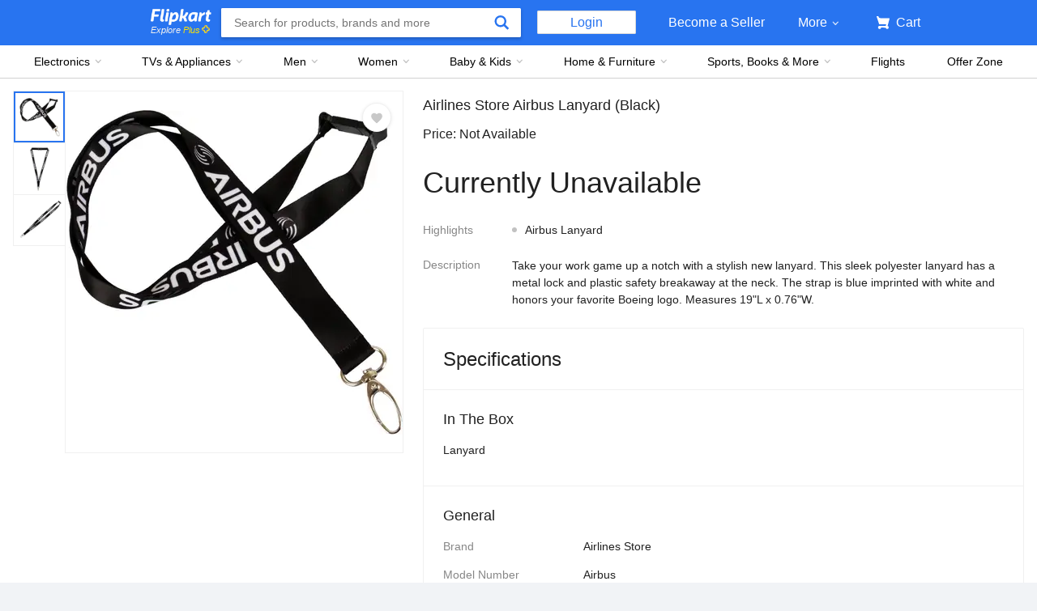

--- FILE ---
content_type: text/html; charset=utf-8
request_url: https://www.flipkart.com/airlines-store-airbus-lanyard/p/itmfdf2zemshgf4n?pid=LARFDYFXERPZHHKG&fm=organic&ppt=None&ppn=None&ssid=61k7v2zpzk0000001721123244175
body_size: 76697
content:
<!doctype html><html lang="en"><head><link href="https://rukminim2.flixcart.com" rel="preconnect"/><link rel="stylesheet" href="//static-assets-web.flixcart.com/fk-p-linchpin-web/fk-cp-zion/css/bundle.aa1465.css"/><link rel="stylesheet" href="//static-assets-web.flixcart.com/fk-p-linchpin-web/fk-cp-zion/css/bundle.fbaef9.css"/><meta http-equiv="Content-type" content="text/html; charset=utf-8"/><meta http-equiv="X-UA-Compatible" content="IE=Edge"/><meta property="fb:page_id" content="102988293558"/><meta property="fb:admins" content="658873552,624500995,100000233612389"/><link rel="shortcut icon" href="https://static-assets-web.flixcart.com/www/promos/new/20150528-140547-favicon-retina.ico"/><link type="application/opensearchdescription+xml" rel="search" href="/osdd.xml?v=2"/><meta property="og:type" content="website"/><meta name="og_site_name" property="og:site_name" content="Flipkart.com"/><link rel="apple-touch-icon" sizes="57x57" href="/apple-touch-icon-57x57.png"/><link rel="apple-touch-icon" sizes="72x72" href="/apple-touch-icon-72x72.png"/><link rel="apple-touch-icon" sizes="114x114" href="/apple-touch-icon-114x114.png"/><link rel="apple-touch-icon" sizes="144x144" href="/apple-touch-icon-144x144.png"/><link rel="apple-touch-icon" href="/apple-touch-icon-57x57.png"/><meta name="twitter:card" content="app"><meta name="twitter:site" content="@flipkart"><meta name="twitter:creator" content="@flipkart"><meta name="twitter:title" content="Airlines Store Airbus Lanyard Price in India - Buy Airlines Store Airbus Lanyard online at Flipkart.com"><meta name="twitter:description" content="Shop for electronics, apparels & more using our Flipkart app Free shipping & COD."><meta property="twitter:image" content="http://rukmini1.flixcart.com/image/300/300/jr6o13k0/lanyard/h/k/g/airbus-airlines-store-original-imafcxf9fcurm94p.jpeg"/><meta name="twitter:app:country" content="in"><meta name="al:ios:app_name" content="Flipkart"><meta name="al:ios:app_store_id" content="742044692"><meta name="twitter:app:name:iphone" content="Flipkart"><meta name="twitter:app:id:iphone" content="742044692"><meta name="twitter:app:url:iphone" content="http://dl.flipkart.com/dl/home?"><meta name="twitter:app:name:ipad" content="Flipkart"><meta name="twitter:app:id:ipad" content="742044692"><meta name="twitter:app:url:ipad" content="http://dl.flipkart.com/dl/home?"><meta name="twitter:app:name:googleplay" content="Flipkart"><meta name="twitter:app:id:googleplay" content="com.flipkart.android"><meta name="twitter:app:url:googleplay" content="http://dl.flipkart.com/dl/home?"><style>#container {
			height: 100%;
		}</style> <script src="//static-assets-web.flixcart.com/fk-p-linchpin-web/fk-cp-zion/js/runtime.6e29b5a2.js" defer="defer" crossorigin="anonymous"></script><script src="//static-assets-web.flixcart.com/fk-p-linchpin-web/fk-cp-zion/js/vendor.79dfd802.js" defer="defer" crossorigin="anonymous"></script><script src="//static-assets-web.flixcart.com/fk-p-linchpin-web/fk-cp-zion/js/app_modules.f883c700.js" defer="defer" crossorigin="anonymous"></script><script src="//static-assets-web.flixcart.com/fk-p-linchpin-web/fk-cp-zion/js/app_common.641dcff4.js" defer="defer" crossorigin="anonymous"></script><script src="//static-assets-web.flixcart.com/fk-p-linchpin-web/fk-cp-zion/js/app.7ed078dc.js" defer="defer" crossorigin="anonymous"></script> <link rel="stylesheet" href="//static-assets-web.flixcart.com/fk-p-linchpin-web/fk-cp-zion/css/Product.chunk.e032a3.css"/><title>Airlines Store Airbus Lanyard Price in India - Buy Airlines Store Airbus Lanyard online at Flipkart.com</title><meta name="og_title" property="og:title" content="Airlines Store Airbus Lanyard Price in India - Buy Airlines Store Airbus Lanyard online at Flipkart.com"/><meta name="Keywords" content="Airlines Store Airbus Lanyard Price, Airlines Store Airbus Lanyard, Buy Airlines Store Airbus Lanyard online"/> <meta name="Description" content="Buy Airlines Store Airbus Lanyard for Rs. online. Airlines Store Airbus Lanyard at best prices with FREE shipping &amp; cash on delivery. Only Genuine Products. 30 Day Replacement Guarantee."/><meta property="og:description" content="Buy Airlines Store Airbus Lanyard for Rs. online. Airlines Store Airbus Lanyard at best prices with FREE shipping &amp; cash on delivery. Only Genuine Products. 30 Day Replacement Guarantee."/>  <link rel="canonical" href="https://www.flipkart.com/airlines-store-airbus-lanyard/p/itmfdf2zemshgf4n"/> <link rel="alternate" href="android-app://com.flipkart.android/flipkart/de_pp_seg_--_ITMFDF2ZEMSHGF4N"/>  <meta name="og_image" property="og:image" content="http://rukmini1.flixcart.com/image/300/300/jr6o13k0/lanyard/h/k/g/airbus-airlines-store-original-imafcxf9fcurm94p.jpeg"/>  <meta name="og_url" property="og:url" content="https://www.flipkart.com/airlines-store-airbus-lanyard/p/itmfdf2zemshgf4n"/><meta name="msvalidate.01" content="F4EEB3A0AFFDD385992A06E6920C0AC3"/> <!--[if IE 9 ]>
	<script nonce="5283577236960575312">
		window.browserVersion = 'IE9';
		document.documentElement.className += ' ie9';
	</script>
	<![endif]--><!--[if !IE]><!--><script nonce="5283577236960575312">if (/*@cc_on!@*/false) {
			window.browserVersion = 'IE10';
			document.documentElement.className += ' ie10';
		}</script><!--<![endif]--> <script nonce="5283577236960575312">;window.NREUM||(NREUM={});NREUM.init={distributed_tracing:{enabled:true},privacy:{cookies_enabled:true},ajax:{deny_list:["bam.nr-data.net"]}};

			;NREUM.loader_config={accountID:"3700282",trustKey:"3679896",agentID:"1588759528",licenseKey:"NRJS-dd5f16cdf95712c6cba",applicationID:"1588759528"}
			;NREUM.info={beacon:"bam.nr-data.net",errorBeacon:"bam.nr-data.net",licenseKey:"NRJS-dd5f16cdf95712c6cba",applicationID:"1588759528",sa:1}

			;/*! For license information please see nr-loader-spa-1.236.0.min.js.LICENSE.txt */
			(()=>{"use strict";var e,t,r={5763:(e,t,r)=>{r.d(t,{P_:()=>l,Mt:()=>g,C5:()=>s,DL:()=>v,OP:()=>T,lF:()=>D,Yu:()=>y,Dg:()=>h,CX:()=>c,GE:()=>b,sU:()=>_});var n=r(8632),i=r(9567);const o={beacon:n.ce.beacon,errorBeacon:n.ce.errorBeacon,licenseKey:void 0,applicationID:void 0,sa:void 0,queueTime:void 0,applicationTime:void 0,ttGuid:void 0,user:void 0,account:void 0,product:void 0,extra:void 0,jsAttributes:{},userAttributes:void 0,atts:void 0,transactionName:void 0,tNamePlain:void 0},a={};function s(e){if(!e)throw new Error("All info objects require an agent identifier!");if(!a[e])throw new Error("Info for ".concat(e," was never set"));return a[e]}function c(e,t){if(!e)throw new Error("All info objects require an agent identifier!");a[e]=(0,i.D)(t,o),(0,n.Qy)(e,a[e],"info")}var u=r(7056);const d=()=>{const e={blockSelector:"[data-nr-block]",maskInputOptions:{password:!0}};return{allow_bfcache:!0,privacy:{cookies_enabled:!0},ajax:{deny_list:void 0,enabled:!0,harvestTimeSeconds:10},distributed_tracing:{enabled:void 0,exclude_newrelic_header:void 0,cors_use_newrelic_header:void 0,cors_use_tracecontext_headers:void 0,allowed_origins:void 0},session:{domain:void 0,expiresMs:u.oD,inactiveMs:u.Hb},ssl:void 0,obfuscate:void 0,jserrors:{enabled:!0,harvestTimeSeconds:10},metrics:{enabled:!0},page_action:{enabled:!0,harvestTimeSeconds:30},page_view_event:{enabled:!0},page_view_timing:{enabled:!0,harvestTimeSeconds:30,long_task:!1},session_trace:{enabled:!0,harvestTimeSeconds:10},harvest:{tooManyRequestsDelay:60},session_replay:{enabled:!1,harvestTimeSeconds:60,sampleRate:.1,errorSampleRate:.1,maskTextSelector:"*",maskAllInputs:!0,get blockClass(){return"nr-block"},get ignoreClass(){return"nr-ignore"},get maskTextClass(){return"nr-mask"},get blockSelector(){return e.blockSelector},set blockSelector(t){e.blockSelector+=",".concat(t)},get maskInputOptions(){return e.maskInputOptions},set maskInputOptions(t){e.maskInputOptions={...t,password:!0}}},spa:{enabled:!0,harvestTimeSeconds:10}}},f={};function l(e){if(!e)throw new Error("All configuration objects require an agent identifier!");if(!f[e])throw new Error("Configuration for ".concat(e," was never set"));return f[e]}function h(e,t){if(!e)throw new Error("All configuration objects require an agent identifier!");f[e]=(0,i.D)(t,d()),(0,n.Qy)(e,f[e],"config")}function g(e,t){if(!e)throw new Error("All configuration objects require an agent identifier!");var r=l(e);if(r){for(var n=t.split("."),i=0;i<n.length-1;i++)if("object"!=typeof(r=r[n[i]]))return;r=r[n[n.length-1]]}return r}const p={accountID:void 0,trustKey:void 0,agentID:void 0,licenseKey:void 0,applicationID:void 0,xpid:void 0},m={};function v(e){if(!e)throw new Error("All loader-config objects require an agent identifier!");if(!m[e])throw new Error("LoaderConfig for ".concat(e," was never set"));return m[e]}function b(e,t){if(!e)throw new Error("All loader-config objects require an agent identifier!");m[e]=(0,i.D)(t,p),(0,n.Qy)(e,m[e],"loader_config")}const y=(0,n.mF)().o;var w=r(385),x=r(6818);const A={buildEnv:x.Re,bytesSent:{},queryBytesSent:{},customTransaction:void 0,disabled:!1,distMethod:x.gF,isolatedBacklog:!1,loaderType:void 0,maxBytes:3e4,offset:Math.floor(w._A?.performance?.timeOrigin||w._A?.performance?.timing?.navigationStart||Date.now()),onerror:void 0,origin:""+w._A.location,ptid:void 0,releaseIds:{},session:void 0,xhrWrappable:"function"==typeof w._A.XMLHttpRequest?.prototype?.addEventListener,version:x.q4},E={};function T(e){if(!e)throw new Error("All runtime objects require an agent identifier!");if(!E[e])throw new Error("Runtime for ".concat(e," was never set"));return E[e]}function _(e,t){if(!e)throw new Error("All runtime objects require an agent identifier!");E[e]=(0,i.D)(t,A),(0,n.Qy)(e,E[e],"runtime")}function D(e){return function(e){try{const t=s(e);return!!t.licenseKey&&!!t.errorBeacon&&!!t.applicationID}catch(e){return!1}}(e)}},9567:(e,t,r)=>{r.d(t,{D:()=>i});var n=r(50);function i(e,t){try{if(!e||"object"!=typeof e)return(0,n.Z)("Setting a Configurable requires an object as input");if(!t||"object"!=typeof t)return(0,n.Z)("Setting a Configurable requires a model to set its initial properties");const r=Object.create(Object.getPrototypeOf(t),Object.getOwnPropertyDescriptors(t)),o=0===Object.keys(r).length?e:r;for(let a in o)if(void 0!==e[a])try{"object"==typeof e[a]&&"object"==typeof t[a]?r[a]=i(e[a],t[a]):r[a]=e[a]}catch(e){(0,n.Z)("An error occurred while setting a property of a Configurable",e)}return r}catch(e){(0,n.Z)("An error occured while setting a Configurable",e)}}},6818:(e,t,r)=>{r.d(t,{Re:()=>i,gF:()=>o,q4:()=>n});const n="1.236.0",i="PROD",o="CDN"},385:(e,t,r)=>{r.d(t,{FN:()=>a,IF:()=>u,Nk:()=>f,Tt:()=>s,_A:()=>o,il:()=>n,pL:()=>c,v6:()=>i,w1:()=>d});const n="undefined"!=typeof window&&!!window.document,i="undefined"!=typeof WorkerGlobalScope&&("undefined"!=typeof self&&self instanceof WorkerGlobalScope&&self.navigator instanceof WorkerNavigator||"undefined"!=typeof globalThis&&globalThis instanceof WorkerGlobalScope&&globalThis.navigator instanceof WorkerNavigator),o=n?window:"undefined"!=typeof WorkerGlobalScope&&("undefined"!=typeof self&&self instanceof WorkerGlobalScope&&self||"undefined"!=typeof globalThis&&globalThis instanceof WorkerGlobalScope&&globalThis),a=""+o?.location,s=/iPad|iPhone|iPod/.test(navigator.userAgent),c=s&&"undefined"==typeof SharedWorker,u=(()=>{const e=navigator.userAgent.match(/Firefox[/\s](\d+\.\d+)/);return Array.isArray(e)&&e.length>=2?+e[1]:0})(),d=Boolean(n&&window.document.documentMode),f=!!navigator.sendBeacon},1117:(e,t,r)=>{r.d(t,{w:()=>o});var n=r(50);const i={agentIdentifier:"",ee:void 0};class o{constructor(e){try{if("object"!=typeof e)return(0,n.Z)("shared context requires an object as input");this.sharedContext={},Object.assign(this.sharedContext,i),Object.entries(e).forEach((e=>{let[t,r]=e;Object.keys(i).includes(t)&&(this.sharedContext[t]=r)}))}catch(e){(0,n.Z)("An error occured while setting SharedContext",e)}}}},8e3:(e,t,r)=>{r.d(t,{L:()=>d,R:()=>c});var n=r(2177),i=r(1284),o=r(4322),a=r(3325);const s={};function c(e,t){const r={staged:!1,priority:a.p[t]||0};u(e),s[e].get(t)||s[e].set(t,r)}function u(e){e&&(s[e]||(s[e]=new Map))}function d(){let e=arguments.length>0&&void 0!==arguments[0]?arguments[0]:"",t=arguments.length>1&&void 0!==arguments[1]?arguments[1]:"feature";if(u(e),!e||!s[e].get(t))return a(t);s[e].get(t).staged=!0;const r=[...s[e]];function a(t){const r=e?n.ee.get(e):n.ee,a=o.X.handlers;if(r.backlog&&a){var s=r.backlog[t],c=a[t];if(c){for(var u=0;s&&u<s.length;++u)f(s[u],c);(0,i.D)(c,(function(e,t){(0,i.D)(t,(function(t,r){r[0].on(e,r[1])}))}))}delete a[t],r.backlog[t]=null,r.emit("drain-"+t,[])}}r.every((e=>{let[t,r]=e;return r.staged}))&&(r.sort(((e,t)=>e[1].priority-t[1].priority)),r.forEach((e=>{let[t]=e;a(t)})))}function f(e,t){var r=e[1];(0,i.D)(t[r],(function(t,r){var n=e[0];if(r[0]===n){var i=r[1],o=e[3],a=e[2];i.apply(o,a)}}))}},2177:(e,t,r)=>{r.d(t,{c:()=>f,ee:()=>u});var n=r(8632),i=r(2210),o=r(1284),a=r(5763),s="nr@context";let c=(0,n.fP)();var u;function d(){}function f(e){return(0,i.X)(e,s,l)}function l(){return new d}function h(){u.aborted=!0,u.backlog={}}c.ee?u=c.ee:(u=function e(t,r){var n={},c={},f={},g=!1;try{g=16===r.length&&(0,a.OP)(r).isolatedBacklog}catch(e){}var p={on:b,addEventListener:b,removeEventListener:y,emit:v,get:x,listeners:w,context:m,buffer:A,abort:h,aborted:!1,isBuffering:E,debugId:r,backlog:g?{}:t&&"object"==typeof t.backlog?t.backlog:{}};return p;function m(e){return e&&e instanceof d?e:e?(0,i.X)(e,s,l):l()}function v(e,r,n,i,o){if(!1!==o&&(o=!0),!u.aborted||i){t&&o&&t.emit(e,r,n);for(var a=m(n),s=w(e),d=s.length,f=0;f<d;f++)s[f].apply(a,r);var l=T()[c[e]];return l&&l.push([p,e,r,a]),a}}function b(e,t){n[e]=w(e).concat(t)}function y(e,t){var r=n[e];if(r)for(var i=0;i<r.length;i++)r[i]===t&&r.splice(i,1)}function w(e){return n[e]||[]}function x(t){return f[t]=f[t]||e(p,t)}function A(e,t){var r=T();p.aborted||(0,o.D)(e,(function(e,n){t=t||"feature",c[n]=t,t in r||(r[t]=[])}))}function E(e){return!!T()[c[e]]}function T(){return p.backlog}}(void 0,"globalEE"),c.ee=u)},5546:(e,t,r)=>{r.d(t,{E:()=>n,p:()=>i});var n=r(2177).ee.get("handle");function i(e,t,r,i,o){o?(o.buffer([e],i),o.emit(e,t,r)):(n.buffer([e],i),n.emit(e,t,r))}},4322:(e,t,r)=>{r.d(t,{X:()=>o});var n=r(5546);o.on=a;var i=o.handlers={};function o(e,t,r,o){a(o||n.E,i,e,t,r)}function a(e,t,r,i,o){o||(o="feature"),e||(e=n.E);var a=t[o]=t[o]||{};(a[r]=a[r]||[]).push([e,i])}},3239:(e,t,r)=>{r.d(t,{bP:()=>s,iz:()=>c,m$:()=>a});var n=r(385);let i=!1,o=!1;try{const e={get passive(){return i=!0,!1},get signal(){return o=!0,!1}};n._A.addEventListener("test",null,e),n._A.removeEventListener("test",null,e)}catch(e){}function a(e,t){return i||o?{capture:!!e,passive:i,signal:t}:!!e}function s(e,t){let r=arguments.length>2&&void 0!==arguments[2]&&arguments[2],n=arguments.length>3?arguments[3]:void 0;window.addEventListener(e,t,a(r,n))}function c(e,t){let r=arguments.length>2&&void 0!==arguments[2]&&arguments[2],n=arguments.length>3?arguments[3]:void 0;document.addEventListener(e,t,a(r,n))}},4402:(e,t,r)=>{r.d(t,{Ht:()=>u,M:()=>c,Rl:()=>a,ky:()=>s});var n=r(385);const i="xxxxxxxx-xxxx-4xxx-yxxx-xxxxxxxxxxxx";function o(e,t){return e?15&e[t]:16*Math.random()|0}function a(){const e=n._A?.crypto||n._A?.msCrypto;let t,r=0;return e&&e.getRandomValues&&(t=e.getRandomValues(new Uint8Array(31))),i.split("").map((e=>"x"===e?o(t,++r).toString(16):"y"===e?(3&o()|8).toString(16):e)).join("")}function s(e){const t=n._A?.crypto||n._A?.msCrypto;let r,i=0;t&&t.getRandomValues&&(r=t.getRandomValues(new Uint8Array(31)));const a=[];for(var s=0;s<e;s++)a.push(o(r,++i).toString(16));return a.join("")}function c(){return s(16)}function u(){return s(32)}},7056:(e,t,r)=>{r.d(t,{Bq:()=>n,Hb:()=>o,oD:()=>i});const n="NRBA",i=144e5,o=18e5},7894:(e,t,r)=>{function n(){return Math.round(performance.now())}r.d(t,{z:()=>n})},7243:(e,t,r)=>{r.d(t,{e:()=>o});var n=r(385),i={};function o(e){if(e in i)return i[e];if(0===(e||"").indexOf("data:"))return{protocol:"data"};let t;var r=n._A?.location,o={};if(n.il)t=document.createElement("a"),t.href=e;else try{t=new URL(e,r.href)}catch(e){return o}o.port=t.port;var a=t.href.split("://");!o.port&&a[1]&&(o.port=a[1].split("/")[0].split("@").pop().split(":")[1]),o.port&&"0"!==o.port||(o.port="https"===a[0]?"443":"80"),o.hostname=t.hostname||r.hostname,o.pathname=t.pathname,o.protocol=a[0],"/"!==o.pathname.charAt(0)&&(o.pathname="/"+o.pathname);var s=!t.protocol||":"===t.protocol||t.protocol===r.protocol,c=t.hostname===r.hostname&&t.port===r.port;return o.sameOrigin=s&&(!t.hostname||c),"/"===o.pathname&&(i[e]=o),o}},50:(e,t,r)=>{function n(e,t){"function"==typeof console.warn&&(console.warn("New Relic: ".concat(e)),t&&console.warn(t))}r.d(t,{Z:()=>n})},2587:(e,t,r)=>{r.d(t,{N:()=>c,T:()=>u});var n=r(2177),i=r(5546),o=r(8e3),a=r(3325);const s={stn:[a.D.sessionTrace],err:[a.D.jserrors,a.D.metrics],ins:[a.D.pageAction],spa:[a.D.spa],sr:[a.D.sessionReplay,a.D.sessionTrace]};function c(e,t){const r=n.ee.get(t);e&&"object"==typeof e&&(Object.entries(e).forEach((e=>{let[t,n]=e;void 0===u[t]&&(s[t]?s[t].forEach((e=>{n?(0,i.p)("feat-"+t,[],void 0,e,r):(0,i.p)("block-"+t,[],void 0,e,r),(0,i.p)("rumresp-"+t,[Boolean(n)],void 0,e,r)})):n&&(0,i.p)("feat-"+t,[],void 0,void 0,r),u[t]=Boolean(n))})),Object.keys(s).forEach((e=>{void 0===u[e]&&(s[e]?.forEach((t=>(0,i.p)("rumresp-"+e,[!1],void 0,t,r))),u[e]=!1)})),(0,o.L)(t,a.D.pageViewEvent))}const u={}},2210:(e,t,r)=>{r.d(t,{X:()=>i});var n=Object.prototype.hasOwnProperty;function i(e,t,r){if(n.call(e,t))return e[t];var i=r();if(Object.defineProperty&&Object.keys)try{return Object.defineProperty(e,t,{value:i,writable:!0,enumerable:!1}),i}catch(e){}return e[t]=i,i}},1284:(e,t,r)=>{r.d(t,{D:()=>n});const n=(e,t)=>Object.entries(e||{}).map((e=>{let[r,n]=e;return t(r,n)}))},4351:(e,t,r)=>{r.d(t,{P:()=>o});var n=r(2177);const i=()=>{const e=new WeakSet;return(t,r)=>{if("object"==typeof r&&null!==r){if(e.has(r))return;e.add(r)}return r}};function o(e){try{return JSON.stringify(e,i())}catch(e){try{n.ee.emit("internal-error",[e])}catch(e){}}}},3960:(e,t,r)=>{r.d(t,{K:()=>a,b:()=>o});var n=r(3239);function i(){return"undefined"==typeof document||"complete"===document.readyState}function o(e,t){if(i())return e();(0,n.bP)("load",e,t)}function a(e){if(i())return e();(0,n.iz)("DOMContentLoaded",e)}},8632:(e,t,r)=>{r.d(t,{EZ:()=>u,Qy:()=>c,ce:()=>o,fP:()=>a,gG:()=>d,mF:()=>s});var n=r(7894),i=r(385);const o={beacon:"bam.nr-data.net",errorBeacon:"bam.nr-data.net"};function a(){return i._A.NREUM||(i._A.NREUM={}),void 0===i._A.newrelic&&(i._A.newrelic=i._A.NREUM),i._A.NREUM}function s(){let e=a();return e.o||(e.o={ST:i._A.setTimeout,SI:i._A.setImmediate,CT:i._A.clearTimeout,XHR:i._A.XMLHttpRequest,REQ:i._A.Request,EV:i._A.Event,PR:i._A.Promise,MO:i._A.MutationObserver,FETCH:i._A.fetch}),e}function c(e,t,r){let i=a();const o=i.initializedAgents||{},s=o[e]||{};return Object.keys(s).length||(s.initializedAt={ms:(0,n.z)(),date:new Date}),i.initializedAgents={...o,[e]:{...s,[r]:t}},i}function u(e,t){a()[e]=t}function d(){return function(){let e=a();const t=e.info||{};e.info={beacon:o.beacon,errorBeacon:o.errorBeacon,...t}}(),function(){let e=a();const t=e.init||{};e.init={...t}}(),s(),function(){let e=a();const t=e.loader_config||{};e.loader_config={...t}}(),a()}},7956:(e,t,r)=>{r.d(t,{N:()=>i});var n=r(3239);function i(e){let t=arguments.length>1&&void 0!==arguments[1]&&arguments[1],r=arguments.length>2?arguments[2]:void 0,i=arguments.length>3?arguments[3]:void 0;return void(0,n.iz)("visibilitychange",(function(){if(t)return void("hidden"==document.visibilityState&&e());e(document.visibilityState)}),r,i)}},1214:(e,t,r)=>{r.d(t,{em:()=>v,u5:()=>N,QU:()=>S,_L:()=>I,Gm:()=>L,Lg:()=>M,gy:()=>U,BV:()=>Q,Kf:()=>ee});var n=r(2177);const i="nr@original";var o=Object.prototype.hasOwnProperty,a=!1;function s(e,t){return e||(e=n.ee),r.inPlace=function(e,t,n,i,o){n||(n="");var a,s,c,u="-"===n.charAt(0);for(c=0;c<t.length;c++)d(a=e[s=t[c]])||(e[s]=r(a,u?s+n:n,i,s,o))},r.flag=i,r;function r(t,r,n,a,s){return d(t)?t:(r||(r=""),nrWrapper[i]=t,u(t,nrWrapper,e),nrWrapper);function nrWrapper(){var i,u,d,f;try{u=this,i=[...arguments],d="function"==typeof n?n(i,u):n||{}}catch(t){c([t,"",[i,u,a],d],e)}o(r+"start",[i,u,a],d,s);try{return f=t.apply(u,i)}catch(e){throw o(r+"err",[i,u,e],d,s),e}finally{o(r+"end",[i,u,f],d,s)}}}function o(r,n,i,o){if(!a||t){var s=a;a=!0;try{e.emit(r,n,i,t,o)}catch(t){c([t,r,n,i],e)}a=s}}}function c(e,t){t||(t=n.ee);try{t.emit("internal-error",e)}catch(e){}}function u(e,t,r){if(Object.defineProperty&&Object.keys)try{return Object.keys(e).forEach((function(r){Object.defineProperty(t,r,{get:function(){return e[r]},set:function(t){return e[r]=t,t}})})),t}catch(e){c([e],r)}for(var n in e)o.call(e,n)&&(t[n]=e[n]);return t}function d(e){return!(e&&e instanceof Function&&e.apply&&!e[i])}var f=r(2210),l=r(385);const h={},g=XMLHttpRequest,p="addEventListener",m="removeEventListener";function v(e){var t=function(e){return(e||n.ee).get("events")}(e);if(h[t.debugId]++)return t;h[t.debugId]=1;var r=s(t,!0);function i(e){r.inPlace(e,[p,m],"-",o)}function o(e,t){return e[1]}return"getPrototypeOf"in Object&&(l.il&&b(document,i),b(l._A,i),b(g.prototype,i)),t.on(p+"-start",(function(e,t){var n=e[1];if(null!==n&&("function"==typeof n||"object"==typeof n)){var i=(0,f.X)(n,"nr@wrapped",(function(){var e={object:function(){if("function"!=typeof n.handleEvent)return;return n.handleEvent.apply(n,arguments)},function:n}[typeof n];return e?r(e,"fn-",null,e.name||"anonymous"):n}));this.wrapped=e[1]=i}})),t.on(m+"-start",(function(e){e[1]=this.wrapped||e[1]})),t}function b(e,t){let r=e;for(;"object"==typeof r&&!Object.prototype.hasOwnProperty.call(r,p);)r=Object.getPrototypeOf(r);for(var n=arguments.length,i=new Array(n>2?n-2:0),o=2;o<n;o++)i[o-2]=arguments[o];r&&t(r,...i)}var y="fetch-",w=y+"body-",x=["arrayBuffer","blob","json","text","formData"],A=l._A.Request,E=l._A.Response,T="prototype",_="nr@context";const D={};function N(e){const t=function(e){return(e||n.ee).get("fetch")}(e);if(!(A&&E&&l._A.fetch))return t;if(D[t.debugId]++)return t;function r(e,r,n){var i=e[r];"function"==typeof i&&(e[r]=function(){var e,r=[...arguments],o={};t.emit(n+"before-start",[r],o),o[_]&&o[_].dt&&(e=o[_].dt);var a=i.apply(this,r);return t.emit(n+"start",[r,e],a),a.then((function(e){return t.emit(n+"end",[null,e],a),e}),(function(e){throw t.emit(n+"end",[e],a),e}))})}return D[t.debugId]=1,x.forEach((e=>{r(A[T],e,w),r(E[T],e,w)})),r(l._A,"fetch",y),t.on(y+"end",(function(e,r){var n=this;if(r){var i=r.headers.get("content-length");null!==i&&(n.rxSize=i),t.emit(y+"done",[null,r],n)}else t.emit(y+"done",[e],n)})),t}const O={},j=["pushState","replaceState"];function S(e){const t=function(e){return(e||n.ee).get("history")}(e);return!l.il||O[t.debugId]++||(O[t.debugId]=1,s(t).inPlace(window.history,j,"-")),t}var P=r(3239);const C={},R=["appendChild","insertBefore","replaceChild"];function I(e){const t=function(e){return(e||n.ee).get("jsonp")}(e);if(!l.il||C[t.debugId])return t;C[t.debugId]=!0;var r=s(t),i=/[?&](?:callback|cb)=([^&#]+)/,o=/(.*)\.([^.]+)/,a=/^(\w+)(\.|$)(.*)$/;function c(e,t){var r=e.match(a),n=r[1],i=r[3];return i?c(i,t[n]):t[n]}return r.inPlace(Node.prototype,R,"dom-"),t.on("dom-start",(function(e){!function(e){if(!e||"string"!=typeof e.nodeName||"script"!==e.nodeName.toLowerCase())return;if("function"!=typeof e.addEventListener)return;var n=(a=e.src,s=a.match(i),s?s[1]:null);var a,s;if(!n)return;var u=function(e){var t=e.match(o);if(t&&t.length>=3)return{key:t[2],parent:c(t[1],window)};return{key:e,parent:window}}(n);if("function"!=typeof u.parent[u.key])return;var d={};function f(){t.emit("jsonp-end",[],d),e.removeEventListener("load",f,(0,P.m$)(!1)),e.removeEventListener("error",l,(0,P.m$)(!1))}function l(){t.emit("jsonp-error",[],d),t.emit("jsonp-end",[],d),e.removeEventListener("load",f,(0,P.m$)(!1)),e.removeEventListener("error",l,(0,P.m$)(!1))}r.inPlace(u.parent,[u.key],"cb-",d),e.addEventListener("load",f,(0,P.m$)(!1)),e.addEventListener("error",l,(0,P.m$)(!1)),t.emit("new-jsonp",[e.src],d)}(e[0])})),t}var k=r(5763);const H={};function L(e){const t=function(e){return(e||n.ee).get("mutation")}(e);if(!l.il||H[t.debugId])return t;H[t.debugId]=!0;var r=s(t),i=k.Yu.MO;return i&&(window.MutationObserver=function(e){return this instanceof i?new i(r(e,"fn-")):i.apply(this,arguments)},MutationObserver.prototype=i.prototype),t}const z={};function M(e){const t=function(e){return(e||n.ee).get("promise")}(e);if(z[t.debugId])return t;z[t.debugId]=!0;var r=n.c,o=s(t),a=k.Yu.PR;return a&&function(){function e(r){var n=t.context(),i=o(r,"executor-",n,null,!1);const s=Reflect.construct(a,[i],e);return t.context(s).getCtx=function(){return n},s}l._A.Promise=e,Object.defineProperty(e,"name",{value:"Promise"}),e.toString=function(){return a.toString()},Object.setPrototypeOf(e,a),["all","race"].forEach((function(r){const n=a[r];e[r]=function(e){let i=!1;[...e||[]].forEach((e=>{this.resolve(e).then(a("all"===r),a(!1))}));const o=n.apply(this,arguments);return o;function a(e){return function(){t.emit("propagate",[null,!i],o,!1,!1),i=i||!e}}}})),["resolve","reject"].forEach((function(r){const n=a[r];e[r]=function(e){const r=n.apply(this,arguments);return e!==r&&t.emit("propagate",[e,!0],r,!1,!1),r}})),e.prototype=a.prototype;const n=a.prototype.then;a.prototype.then=function(){var e=this,i=r(e);i.promise=e;for(var a=arguments.length,s=new Array(a),c=0;c<a;c++)s[c]=arguments[c];s[0]=o(s[0],"cb-",i,null,!1),s[1]=o(s[1],"cb-",i,null,!1);const u=n.apply(this,s);return i.nextPromise=u,t.emit("propagate",[e,!0],u,!1,!1),u},a.prototype.then[i]=n,t.on("executor-start",(function(e){e[0]=o(e[0],"resolve-",this,null,!1),e[1]=o(e[1],"resolve-",this,null,!1)})),t.on("executor-err",(function(e,t,r){e[1](r)})),t.on("cb-end",(function(e,r,n){t.emit("propagate",[n,!0],this.nextPromise,!1,!1)})),t.on("propagate",(function(e,r,n){this.getCtx&&!r||(this.getCtx=function(){if(e instanceof Promise)var r=t.context(e);return r&&r.getCtx?r.getCtx():this})}))}(),t}const B={},F="requestAnimationFrame";function U(e){const t=function(e){return(e||n.ee).get("raf")}(e);if(!l.il||B[t.debugId]++)return t;B[t.debugId]=1;var r=s(t);return r.inPlace(window,[F],"raf-"),t.on("raf-start",(function(e){e[0]=r(e[0],"fn-")})),t}const q={},G="setTimeout",V="setInterval",X="clearTimeout",W="-start",Z="-",$=[G,"setImmediate",V,X,"clearImmediate"];function Q(e){const t=function(e){return(e||n.ee).get("timer")}(e);if(q[t.debugId]++)return t;q[t.debugId]=1;var r=s(t);return r.inPlace(l._A,$.slice(0,2),G+Z),r.inPlace(l._A,$.slice(2,3),V+Z),r.inPlace(l._A,$.slice(3),X+Z),t.on(V+W,(function(e,t,n){e[0]=r(e[0],"fn-",null,n)})),t.on(G+W,(function(e,t,n){this.method=n,this.timerDuration=isNaN(e[1])?0:+e[1],e[0]=r(e[0],"fn-",this,n)})),t}var Y=r(50);const K={},J=["open","send"];function ee(e){var t=e||n.ee;const r=function(e){return(e||n.ee).get("xhr")}(t);if(K[r.debugId]++)return r;K[r.debugId]=1,v(t);var i=s(r),o=k.Yu.XHR,a=k.Yu.MO,c=k.Yu.PR,u=k.Yu.SI,d="readystatechange",f=["onload","onerror","onabort","onloadstart","onloadend","onprogress","ontimeout"],h=[],g=l._A.XMLHttpRequest.listeners,p=l._A.XMLHttpRequest=function(e){var t=new o(e);function n(){try{r.emit("new-xhr",[t],t),t.addEventListener(d,b,(0,P.m$)(!1))}catch(e){(0,Y.Z)("An error occured while intercepting XHR",e);try{r.emit("internal-error",[e])}catch(e){}}}return this.listeners=g?[...g,n]:[n],this.listeners.forEach((e=>e())),t};function m(e,t){i.inPlace(t,["onreadystatechange"],"fn-",E)}function b(){var e=this,t=r.context(e);e.readyState>3&&!t.resolved&&(t.resolved=!0,r.emit("xhr-resolved",[],e)),i.inPlace(e,f,"fn-",E)}if(function(e,t){for(var r in e)t[r]=e[r]}(o,p),p.prototype=o.prototype,i.inPlace(p.prototype,J,"-xhr-",E),r.on("send-xhr-start",(function(e,t){m(e,t),function(e){h.push(e),a&&(y?y.then(A):u?u(A):(w=-w,x.data=w))}(t)})),r.on("open-xhr-start",m),a){var y=c&&c.resolve();if(!u&&!c){var w=1,x=document.createTextNode(w);new a(A).observe(x,{characterData:!0})}}else t.on("fn-end",(function(e){e[0]&&e[0].type===d||A()}));function A(){for(var e=0;e<h.length;e++)m(0,h[e]);h.length&&(h=[])}function E(e,t){return t}return r}},7825:(e,t,r)=>{r.d(t,{t:()=>n});const n=r(3325).D.ajax},6660:(e,t,r)=>{r.d(t,{A:()=>i,t:()=>n});const n=r(3325).D.jserrors,i="nr@seenError"},3081:(e,t,r)=>{r.d(t,{gF:()=>o,mY:()=>i,t9:()=>n,vz:()=>s,xS:()=>a});const n=r(3325).D.metrics,i="sm",o="cm",a="storeSupportabilityMetrics",s="storeEventMetrics"},4649:(e,t,r)=>{r.d(t,{t:()=>n});const n=r(3325).D.pageAction},7633:(e,t,r)=>{r.d(t,{Dz:()=>i,OJ:()=>a,qw:()=>o,t9:()=>n});const n=r(3325).D.pageViewEvent,i="firstbyte",o="domcontent",a="windowload"},9251:(e,t,r)=>{r.d(t,{t:()=>n});const n=r(3325).D.pageViewTiming},3614:(e,t,r)=>{r.d(t,{BST_RESOURCE:()=>i,END:()=>s,FEATURE_NAME:()=>n,FN_END:()=>u,FN_START:()=>c,PUSH_STATE:()=>d,RESOURCE:()=>o,START:()=>a});const n=r(3325).D.sessionTrace,i="bstResource",o="resource",a="-start",s="-end",c="fn"+a,u="fn"+s,d="pushState"},7836:(e,t,r)=>{r.d(t,{BODY:()=>A,CB_END:()=>E,CB_START:()=>u,END:()=>x,FEATURE_NAME:()=>i,FETCH:()=>_,FETCH_BODY:()=>v,FETCH_DONE:()=>m,FETCH_START:()=>p,FN_END:()=>c,FN_START:()=>s,INTERACTION:()=>l,INTERACTION_API:()=>d,INTERACTION_EVENTS:()=>o,JSONP_END:()=>b,JSONP_NODE:()=>g,JS_TIME:()=>T,MAX_TIMER_BUDGET:()=>a,REMAINING:()=>f,SPA_NODE:()=>h,START:()=>w,originalSetTimeout:()=>y});var n=r(5763);const i=r(3325).D.spa,o=["click","submit","keypress","keydown","keyup","change"],a=999,s="fn-start",c="fn-end",u="cb-start",d="api-ixn-",f="remaining",l="interaction",h="spaNode",g="jsonpNode",p="fetch-start",m="fetch-done",v="fetch-body-",b="jsonp-end",y=n.Yu.ST,w="-start",x="-end",A="-body",E="cb"+x,T="jsTime",_="fetch"},5938:(e,t,r)=>{r.d(t,{W:()=>o});var n=r(5763),i=r(2177);class o{constructor(e,t,r){this.agentIdentifier=e,this.aggregator=t,this.ee=i.ee.get(e,(0,n.OP)(this.agentIdentifier).isolatedBacklog),this.featureName=r,this.blocked=!1}}},9144:(e,t,r)=>{r.d(t,{j:()=>m});var n=r(3325),i=r(5763),o=r(5546),a=r(2177),s=r(7894),c=r(8e3),u=r(3960),d=r(385),f=r(50),l=r(3081),h=r(8632);function g(){const e=(0,h.gG)();["setErrorHandler","finished","addToTrace","inlineHit","addRelease","addPageAction","setCurrentRouteName","setPageViewName","setCustomAttribute","interaction","noticeError","setUserId"].forEach((t=>{e[t]=function(){for(var r=arguments.length,n=new Array(r),i=0;i<r;i++)n[i]=arguments[i];return function(t){for(var r=arguments.length,n=new Array(r>1?r-1:0),i=1;i<r;i++)n[i-1]=arguments[i];let o=[];return Object.values(e.initializedAgents).forEach((e=>{e.exposed&&e.api[t]&&o.push(e.api[t](...n))})),o.length>1?o:o[0]}(t,...n)}}))}var p=r(2587);function m(e){let t=arguments.length>1&&void 0!==arguments[1]?arguments[1]:{},m=arguments.length>2?arguments[2]:void 0,v=arguments.length>3?arguments[3]:void 0,{init:b,info:y,loader_config:w,runtime:x={loaderType:m},exposed:A=!0}=t;const E=(0,h.gG)();y||(b=E.init,y=E.info,w=E.loader_config),(0,i.Dg)(e,b||{}),(0,i.GE)(e,w||{}),(0,i.sU)(e,x),y.jsAttributes??={},d.v6&&(y.jsAttributes.isWorker=!0),(0,i.CX)(e,y),g();const T=function(e,t){t||(0,c.R)(e,"api");const h={};var g=a.ee.get(e),p=g.get("tracer"),m="api-",v=m+"ixn-";function b(t,r,n,o){const a=(0,i.C5)(e);return null===r?delete a.jsAttributes[t]:(0,i.CX)(e,{...a,jsAttributes:{...a.jsAttributes,[t]:r}}),x(m,n,!0,o||null===r?"session":void 0)(t,r)}function y(){}["setErrorHandler","finished","addToTrace","inlineHit","addRelease"].forEach((e=>h[e]=x(m,e,!0,"api"))),h.addPageAction=x(m,"addPageAction",!0,n.D.pageAction),h.setCurrentRouteName=x(m,"routeName",!0,n.D.spa),h.setPageViewName=function(t,r){if("string"==typeof t)return"/"!==t.charAt(0)&&(t="/"+t),(0,i.OP)(e).customTransaction=(r||"http://custom.transaction")+t,x(m,"setPageViewName",!0)()},h.setCustomAttribute=function(e,t){let r=arguments.length>2&&void 0!==arguments[2]&&arguments[2];if("string"==typeof e){if(["string","number"].includes(typeof t)||null===t)return b(e,t,"setCustomAttribute",r);(0,f.Z)("Failed to execute setCustomAttribute.\nNon-null value must be a string or number type, but a type of <".concat(typeof t,"> was provided."))}else(0,f.Z)("Failed to execute setCustomAttribute.\nName must be a string type, but a type of <".concat(typeof e,"> was provided."))},h.setUserId=function(e){if("string"==typeof e||null===e)return b("enduser.id",e,"setUserId",!0);(0,f.Z)("Failed to execute setUserId.\nNon-null value must be a string type, but a type of <".concat(typeof e,"> was provided."))},h.interaction=function(){return(new y).get()};var w=y.prototype={createTracer:function(e,t){var r={},i=this,a="function"==typeof t;return(0,o.p)(v+"tracer",[(0,s.z)(),e,r],i,n.D.spa,g),function(){if(p.emit((a?"":"no-")+"fn-start",[(0,s.z)(),i,a],r),a)try{return t.apply(this,arguments)}catch(e){throw p.emit("fn-err",[arguments,this,"string"==typeof e?new Error(e):e],r),e}finally{p.emit("fn-end",[(0,s.z)()],r)}}}};function x(e,t,r,i){return function(){return(0,o.p)(l.xS,["API/"+t+"/called"],void 0,n.D.metrics,g),i&&(0,o.p)(e+t,[(0,s.z)(),...arguments],r?null:this,i,g),r?void 0:this}}function A(){r.e(439).then(r.bind(r,7438)).then((t=>{let{setAPI:r}=t;r(e),(0,c.L)(e,"api")})).catch((()=>(0,f.Z)("Downloading runtime APIs failed...")))}return["actionText","setName","setAttribute","save","ignore","onEnd","getContext","end","get"].forEach((e=>{w[e]=x(v,e,void 0,n.D.spa)})),h.noticeError=function(e,t){"string"==typeof e&&(e=new Error(e)),(0,o.p)(l.xS,["API/noticeError/called"],void 0,n.D.metrics,g),(0,o.p)("err",[e,(0,s.z)(),!1,t],void 0,n.D.jserrors,g)},d.il?(0,u.b)((()=>A()),!0):A(),h}(e,v);return(0,h.Qy)(e,T,"api"),(0,h.Qy)(e,A,"exposed"),(0,h.EZ)("activatedFeatures",p.T),T}},3325:(e,t,r)=>{r.d(t,{D:()=>n,p:()=>i});const n={ajax:"ajax",jserrors:"jserrors",metrics:"metrics",pageAction:"page_action",pageViewEvent:"page_view_event",pageViewTiming:"page_view_timing",sessionReplay:"session_replay",sessionTrace:"session_trace",spa:"spa"},i={[n.pageViewEvent]:1,[n.pageViewTiming]:2,[n.metrics]:3,[n.jserrors]:4,[n.ajax]:5,[n.sessionTrace]:6,[n.pageAction]:7,[n.spa]:8,[n.sessionReplay]:9}}},n={};function i(e){var t=n[e];if(void 0!==t)return t.exports;var o=n[e]={exports:{}};return r[e](o,o.exports,i),o.exports}i.m=r,i.d=(e,t)=>{for(var r in t)i.o(t,r)&&!i.o(e,r)&&Object.defineProperty(e,r,{enumerable:!0,get:t[r]})},i.f={},i.e=e=>Promise.all(Object.keys(i.f).reduce(((t,r)=>(i.f[r](e,t),t)),[])),i.u=e=>(({78:"page_action-aggregate",147:"metrics-aggregate",242:"session-manager",317:"jserrors-aggregate",348:"page_view_timing-aggregate",412:"lazy-feature-loader",439:"async-api",538:"recorder",590:"session_replay-aggregate",675:"compressor",733:"session_trace-aggregate",786:"page_view_event-aggregate",873:"spa-aggregate",898:"ajax-aggregate"}[e]||e)+"."+{78:"ac76d497",147:"3dc53903",148:"1a20d5fe",242:"2a64278a",317:"49e41428",348:"bd6de33a",412:"2f55ce66",439:"30bd804e",538:"1b18459f",590:"cf0efb30",675:"ae9f91a8",733:"83105561",786:"06482edd",860:"03a8b7a5",873:"e6b09d52",898:"998ef92b"}[e]+"-1.236.0.min.js"),i.o=(e,t)=>Object.prototype.hasOwnProperty.call(e,t),e={},t="NRBA:",i.l=(r,n,o,a)=>{if(e[r])e[r].push(n);else{var s,c;if(void 0!==o)for(var u=document.getElementsByTagName("script"),d=0;d<u.length;d++){var f=u[d];if(f.getAttribute("src")==r||f.getAttribute("data-webpack")==t+o){s=f;break}}s||(c=!0,(s=document.createElement("script")).charset="utf-8",s.timeout=120,i.nc&&s.setAttribute("nonce",i.nc),s.setAttribute("data-webpack",t+o),s.src=r),e[r]=[n];var l=(t,n)=>{s.onerror=s.onload=null,clearTimeout(h);var i=e[r];if(delete e[r],s.parentNode&&s.parentNode.removeChild(s),i&&i.forEach((e=>e(n))),t)return t(n)},h=setTimeout(l.bind(null,void 0,{type:"timeout",target:s}),12e4);s.onerror=l.bind(null,s.onerror),s.onload=l.bind(null,s.onload),c&&document.head.appendChild(s)}},i.r=e=>{"undefined"!=typeof Symbol&&Symbol.toStringTag&&Object.defineProperty(e,Symbol.toStringTag,{value:"Module"}),Object.defineProperty(e,"__esModule",{value:!0})},i.j=364,i.p="https://js-agent.newrelic.com/",(()=>{var e={364:0,953:0};i.f.j=(t,r)=>{var n=i.o(e,t)?e[t]:void 0;if(0!==n)if(n)r.push(n[2]);else{var o=new Promise(((r,i)=>n=e[t]=[r,i]));r.push(n[2]=o);var a=i.p+i.u(t),s=new Error;i.l(a,(r=>{if(i.o(e,t)&&(0!==(n=e[t])&&(e[t]=void 0),n)){var o=r&&("load"===r.type?"missing":r.type),a=r&&r.target&&r.target.src;s.message="Loading chunk "+t+" failed.\n("+o+": "+a+")",s.name="ChunkLoadError",s.type=o,s.request=a,n[1](s)}}),"chunk-"+t,t)}};var t=(t,r)=>{var n,o,[a,s,c]=r,u=0;if(a.some((t=>0!==e[t]))){for(n in s)i.o(s,n)&&(i.m[n]=s[n]);if(c)c(i)}for(t&&t(r);u<a.length;u++)o=a[u],i.o(e,o)&&e[o]&&e[o][0](),e[o]=0},r=window.webpackChunkNRBA=window.webpackChunkNRBA||[];r.forEach(t.bind(null,0)),r.push=t.bind(null,r.push.bind(r))})();var o={};(()=>{i.r(o);var e=i(3325),t=i(5763);const r=Object.values(e.D);function n(e){const n={};return r.forEach((r=>{n[r]=function(e,r){return!1!==(0,t.Mt)(r,"".concat(e,".enabled"))}(r,e)})),n}var a=i(9144);var s=i(5546),c=i(385),u=i(8e3),d=i(5938),f=i(3960),l=i(50);class h extends d.W{constructor(e,t,r){let n=!(arguments.length>3&&void 0!==arguments[3])||arguments[3];super(e,t,r),this.auto=n,this.abortHandler,this.featAggregate,this.onAggregateImported,n&&(0,u.R)(e,r)}importAggregator(){let e=arguments.length>0&&void 0!==arguments[0]?arguments[0]:{};if(this.featAggregate||!this.auto)return;const r=c.il&&!0===(0,t.Mt)(this.agentIdentifier,"privacy.cookies_enabled");let n;this.onAggregateImported=new Promise((e=>{n=e}));const o=async()=>{let t;try{if(r){const{setupAgentSession:e}=await Promise.all([i.e(860),i.e(242)]).then(i.bind(i,3228));t=e(this.agentIdentifier)}}catch(e){(0,l.Z)("A problem occurred when starting up session manager. This page will not start or extend any session.",e)}try{if(!this.shouldImportAgg(this.featureName,t))return void(0,u.L)(this.agentIdentifier,this.featureName);const{lazyFeatureLoader:r}=await i.e(412).then(i.bind(i,8582)),{Aggregate:o}=await r(this.featureName,"aggregate");this.featAggregate=new o(this.agentIdentifier,this.aggregator,e),n(!0)}catch(e){(0,l.Z)("Downloading and initializing ".concat(this.featureName," failed..."),e),this.abortHandler?.(),n(!1)}};c.il?(0,f.b)((()=>o()),!0):o()}shouldImportAgg(r,n){return r!==e.D.sessionReplay||!1!==(0,t.Mt)(this.agentIdentifier,"session_trace.enabled")&&(!!n?.isNew||!!n?.state.sessionReplay)}}var g=i(7633),p=i(7894);class m extends h{static featureName=g.t9;constructor(r,n){let i=!(arguments.length>2&&void 0!==arguments[2])||arguments[2];if(super(r,n,g.t9,i),("undefined"==typeof PerformanceNavigationTiming||c.Tt)&&"undefined"!=typeof PerformanceTiming){const n=(0,t.OP)(r);n[g.Dz]=Math.max(Date.now()-n.offset,0),(0,f.K)((()=>n[g.qw]=Math.max((0,p.z)()-n[g.Dz],0))),(0,f.b)((()=>{const t=(0,p.z)();n[g.OJ]=Math.max(t-n[g.Dz],0),(0,s.p)("timing",["load",t],void 0,e.D.pageViewTiming,this.ee)}))}this.importAggregator()}}var v=i(1117),b=i(1284);class y extends v.w{constructor(e){super(e),this.aggregatedData={}}store(e,t,r,n,i){var o=this.getBucket(e,t,r,i);return o.metrics=function(e,t){t||(t={count:0});return t.count+=1,(0,b.D)(e,(function(e,r){t[e]=w(r,t[e])})),t}(n,o.metrics),o}merge(e,t,r,n,i){var o=this.getBucket(e,t,n,i);if(o.metrics){var a=o.metrics;a.count+=r.count,(0,b.D)(r,(function(e,t){if("count"!==e){var n=a[e],i=r[e];i&&!i.c?a[e]=w(i.t,n):a[e]=function(e,t){if(!t)return e;t.c||(t=x(t.t));return t.min=Math.min(e.min,t.min),t.max=Math.max(e.max,t.max),t.t+=e.t,t.sos+=e.sos,t.c+=e.c,t}(i,a[e])}}))}else o.metrics=r}storeMetric(e,t,r,n){var i=this.getBucket(e,t,r);return i.stats=w(n,i.stats),i}getBucket(e,t,r,n){this.aggregatedData[e]||(this.aggregatedData[e]={});var i=this.aggregatedData[e][t];return i||(i=this.aggregatedData[e][t]={params:r||{}},n&&(i.custom=n)),i}get(e,t){return t?this.aggregatedData[e]&&this.aggregatedData[e][t]:this.aggregatedData[e]}take(e){for(var t={},r="",n=!1,i=0;i<e.length;i++)t[r=e[i]]=A(this.aggregatedData[r]),t[r].length&&(n=!0),delete this.aggregatedData[r];return n?t:null}}function w(e,t){return null==e?function(e){e?e.c++:e={c:1};return e}(t):t?(t.c||(t=x(t.t)),t.c+=1,t.t+=e,t.sos+=e*e,e>t.max&&(t.max=e),e<t.min&&(t.min=e),t):{t:e}}function x(e){return{t:e,min:e,max:e,sos:e*e,c:1}}function A(e){return"object"!=typeof e?[]:(0,b.D)(e,E)}function E(e,t){return t}var T=i(8632),_=i(4402),D=i(4351);var N=i(7956),O=i(3239),j=i(9251);class S extends h{static featureName=j.t;constructor(e,r){let n=!(arguments.length>2&&void 0!==arguments[2])||arguments[2];super(e,r,j.t,n),c.il&&((0,t.OP)(e).initHidden=Boolean("hidden"===document.visibilityState),(0,N.N)((()=>(0,s.p)("docHidden",[(0,p.z)()],void 0,j.t,this.ee)),!0),(0,O.bP)("pagehide",(()=>(0,s.p)("winPagehide",[(0,p.z)()],void 0,j.t,this.ee))),this.importAggregator())}}var P=i(3081);class C extends h{static featureName=P.t9;constructor(e,t){let r=!(arguments.length>2&&void 0!==arguments[2])||arguments[2];super(e,t,P.t9,r),this.importAggregator()}}var R,I=i(2210),k=i(1214),H=i(2177),L={};try{R=localStorage.getItem("__nr_flags").split(","),console&&"function"==typeof console.log&&(L.console=!0,-1!==R.indexOf("dev")&&(L.dev=!0),-1!==R.indexOf("nr_dev")&&(L.nrDev=!0))}catch(e){}function z(e){try{L.console&&z(e)}catch(e){}}L.nrDev&&H.ee.on("internal-error",(function(e){z(e.stack)})),L.dev&&H.ee.on("fn-err",(function(e,t,r){z(r.stack)})),L.dev&&(z("NR AGENT IN DEVELOPMENT MODE"),z("flags: "+(0,b.D)(L,(function(e,t){return e})).join(", ")));var M=i(6660);class B extends h{static featureName=M.t;constructor(r,n){let i=!(arguments.length>2&&void 0!==arguments[2])||arguments[2];super(r,n,M.t,i),this.skipNext=0;try{this.removeOnAbort=new AbortController}catch(e){}const o=this;o.ee.on("fn-start",(function(e,t,r){o.abortHandler&&(o.skipNext+=1)})),o.ee.on("fn-err",(function(t,r,n){o.abortHandler&&!n[M.A]&&((0,I.X)(n,M.A,(function(){return!0})),this.thrown=!0,(0,s.p)("err",[n,(0,p.z)()],void 0,e.D.jserrors,o.ee))})),o.ee.on("fn-end",(function(){o.abortHandler&&!this.thrown&&o.skipNext>0&&(o.skipNext-=1)})),o.ee.on("internal-error",(function(t){(0,s.p)("ierr",[t,(0,p.z)(),!0],void 0,e.D.jserrors,o.ee)})),this.origOnerror=c._A.onerror,c._A.onerror=this.onerrorHandler.bind(this),c._A.addEventListener("unhandledrejection",(t=>{const r=function(e){let t="Unhandled Promise Rejection: ";if(e instanceof Error)try{return e.message=t+e.message,e}catch(t){return e}if(void 0===e)return new Error(t);try{return new Error(t+(0,D.P)(e))}catch(e){return new Error(t)}}(t.reason);(0,s.p)("err",[r,(0,p.z)(),!1,{unhandledPromiseRejection:1}],void 0,e.D.jserrors,this.ee)}),(0,O.m$)(!1,this.removeOnAbort?.signal)),(0,k.gy)(this.ee),(0,k.BV)(this.ee),(0,k.em)(this.ee),(0,t.OP)(r).xhrWrappable&&(0,k.Kf)(this.ee),this.abortHandler=this.#e,this.importAggregator()}#e(){this.removeOnAbort?.abort(),this.abortHandler=void 0}onerrorHandler(t,r,n,i,o){"function"==typeof this.origOnerror&&this.origOnerror(...arguments);try{this.skipNext?this.skipNext-=1:(0,s.p)("err",[o||new F(t,r,n),(0,p.z)()],void 0,e.D.jserrors,this.ee)}catch(t){try{(0,s.p)("ierr",[t,(0,p.z)(),!0],void 0,e.D.jserrors,this.ee)}catch(e){}}return!1}}function F(e,t,r){this.message=e||"Uncaught error with no additional information",this.sourceURL=t,this.line=r}let U=1;const q="nr@id";function G(e){const t=typeof e;return!e||"object"!==t&&"function"!==t?-1:e===c._A?0:(0,I.X)(e,q,(function(){return U++}))}function V(e){if("string"==typeof e&&e.length)return e.length;if("object"==typeof e){if("undefined"!=typeof ArrayBuffer&&e instanceof ArrayBuffer&&e.byteLength)return e.byteLength;if("undefined"!=typeof Blob&&e instanceof Blob&&e.size)return e.size;if(!("undefined"!=typeof FormData&&e instanceof FormData))try{return(0,D.P)(e).length}catch(e){return}}}var X=i(7243);class W{constructor(e){this.agentIdentifier=e,this.generateTracePayload=this.generateTracePayload.bind(this),this.shouldGenerateTrace=this.shouldGenerateTrace.bind(this)}generateTracePayload(e){if(!this.shouldGenerateTrace(e))return null;var r=(0,t.DL)(this.agentIdentifier);if(!r)return null;var n=(r.accountID||"").toString()||null,i=(r.agentID||"").toString()||null,o=(r.trustKey||"").toString()||null;if(!n||!i)return null;var a=(0,_.M)(),s=(0,_.Ht)(),c=Date.now(),u={spanId:a,traceId:s,timestamp:c};return(e.sameOrigin||this.isAllowedOrigin(e)&&this.useTraceContextHeadersForCors())&&(u.traceContextParentHeader=this.generateTraceContextParentHeader(a,s),u.traceContextStateHeader=this.generateTraceContextStateHeader(a,c,n,i,o)),(e.sameOrigin&&!this.excludeNewrelicHeader()||!e.sameOrigin&&this.isAllowedOrigin(e)&&this.useNewrelicHeaderForCors())&&(u.newrelicHeader=this.generateTraceHeader(a,s,c,n,i,o)),u}generateTraceContextParentHeader(e,t){return"00-"+t+"-"+e+"-01"}generateTraceContextStateHeader(e,t,r,n,i){return i+"@nr=0-1-"+r+"-"+n+"-"+e+"----"+t}generateTraceHeader(e,t,r,n,i,o){if(!("function"==typeof c._A?.btoa))return null;var a={v:[0,1],d:{ty:"Browser",ac:n,ap:i,id:e,tr:t,ti:r}};return o&&n!==o&&(a.d.tk=o),btoa((0,D.P)(a))}shouldGenerateTrace(e){return this.isDtEnabled()&&this.isAllowedOrigin(e)}isAllowedOrigin(e){var r=!1,n={};if((0,t.Mt)(this.agentIdentifier,"distributed_tracing")&&(n=(0,t.P_)(this.agentIdentifier).distributed_tracing),e.sameOrigin)r=!0;else if(n.allowed_origins instanceof Array)for(var i=0;i<n.allowed_origins.length;i++){var o=(0,X.e)(n.allowed_origins[i]);if(e.hostname===o.hostname&&e.protocol===o.protocol&&e.port===o.port){r=!0;break}}return r}isDtEnabled(){var e=(0,t.Mt)(this.agentIdentifier,"distributed_tracing");return!!e&&!!e.enabled}excludeNewrelicHeader(){var e=(0,t.Mt)(this.agentIdentifier,"distributed_tracing");return!!e&&!!e.exclude_newrelic_header}useNewrelicHeaderForCors(){var e=(0,t.Mt)(this.agentIdentifier,"distributed_tracing");return!!e&&!1!==e.cors_use_newrelic_header}useTraceContextHeadersForCors(){var e=(0,t.Mt)(this.agentIdentifier,"distributed_tracing");return!!e&&!!e.cors_use_tracecontext_headers}}var Z=i(7825),$=["load","error","abort","timeout"],Q=$.length,Y=t.Yu.REQ,K=c._A.XMLHttpRequest;class J extends h{static featureName=Z.t;constructor(r,n){let i=!(arguments.length>2&&void 0!==arguments[2])||arguments[2];super(r,n,Z.t,i),(0,t.OP)(r).xhrWrappable&&(this.dt=new W(r),this.handler=(e,t,r,n)=>(0,s.p)(e,t,r,n,this.ee),(0,k.u5)(this.ee),(0,k.Kf)(this.ee),function(r,n,i,o){function a(e){var t=this;t.totalCbs=0,t.called=0,t.cbTime=0,t.end=E,t.ended=!1,t.xhrGuids={},t.lastSize=null,t.loadCaptureCalled=!1,t.params=this.params||{},t.metrics=this.metrics||{},e.addEventListener("load",(function(r){_(t,e)}),(0,O.m$)(!1)),c.IF||e.addEventListener("progress",(function(e){t.lastSize=e.loaded}),(0,O.m$)(!1))}function s(e){this.params={method:e[0]},T(this,e[1]),this.metrics={}}function u(e,n){var i=(0,t.DL)(r);i.xpid&&this.sameOrigin&&n.setRequestHeader("X-NewRelic-ID",i.xpid);var a=o.generateTracePayload(this.parsedOrigin);if(a){var s=!1;a.newrelicHeader&&(n.setRequestHeader("newrelic",a.newrelicHeader),s=!0),a.traceContextParentHeader&&(n.setRequestHeader("traceparent",a.traceContextParentHeader),a.traceContextStateHeader&&n.setRequestHeader("tracestate",a.traceContextStateHeader),s=!0),s&&(this.dt=a)}}function d(e,t){var r=this.metrics,i=e[0],o=this;if(r&&i){var a=V(i);a&&(r.txSize=a)}this.startTime=(0,p.z)(),this.listener=function(e){try{"abort"!==e.type||o.loadCaptureCalled||(o.params.aborted=!0),("load"!==e.type||o.called===o.totalCbs&&(o.onloadCalled||"function"!=typeof t.onload)&&"function"==typeof o.end)&&o.end(t)}catch(e){try{n.emit("internal-error",[e])}catch(e){}}};for(var s=0;s<Q;s++)t.addEventListener($[s],this.listener,(0,O.m$)(!1))}function f(e,t,r){this.cbTime+=e,t?this.onloadCalled=!0:this.called+=1,this.called!==this.totalCbs||!this.onloadCalled&&"function"==typeof r.onload||"function"!=typeof this.end||this.end(r)}function l(e,t){var r=""+G(e)+!!t;this.xhrGuids&&!this.xhrGuids[r]&&(this.xhrGuids[r]=!0,this.totalCbs+=1)}function h(e,t){var r=""+G(e)+!!t;this.xhrGuids&&this.xhrGuids[r]&&(delete this.xhrGuids[r],this.totalCbs-=1)}function g(){this.endTime=(0,p.z)()}function m(e,t){t instanceof K&&"load"===e[0]&&n.emit("xhr-load-added",[e[1],e[2]],t)}function v(e,t){t instanceof K&&"load"===e[0]&&n.emit("xhr-load-removed",[e[1],e[2]],t)}function b(e,t,r){t instanceof K&&("onload"===r&&(this.onload=!0),("load"===(e[0]&&e[0].type)||this.onload)&&(this.xhrCbStart=(0,p.z)()))}function y(e,t){this.xhrCbStart&&n.emit("xhr-cb-time",[(0,p.z)()-this.xhrCbStart,this.onload,t],t)}function w(e){var t,r=e[1]||{};"string"==typeof e[0]?t=e[0]:e[0]&&e[0].url?t=e[0].url:c._A?.URL&&e[0]&&e[0]instanceof URL&&(t=e[0].href),t&&(this.parsedOrigin=(0,X.e)(t),this.sameOrigin=this.parsedOrigin.sameOrigin);var n=o.generateTracePayload(this.parsedOrigin);if(n&&(n.newrelicHeader||n.traceContextParentHeader))if("string"==typeof e[0]||c._A?.URL&&e[0]&&e[0]instanceof URL){var i={};for(var a in r)i[a]=r[a];i.headers=new Headers(r.headers||{}),s(i.headers,n)&&(this.dt=n),e.length>1?e[1]=i:e.push(i)}else e[0]&&e[0].headers&&s(e[0].headers,n)&&(this.dt=n);function s(e,t){var r=!1;return t.newrelicHeader&&(e.set("newrelic",t.newrelicHeader),r=!0),t.traceContextParentHeader&&(e.set("traceparent",t.traceContextParentHeader),t.traceContextStateHeader&&e.set("tracestate",t.traceContextStateHeader),r=!0),r}}function x(e,t){this.params={},this.metrics={},this.startTime=(0,p.z)(),this.dt=t,e.length>=1&&(this.target=e[0]),e.length>=2&&(this.opts=e[1]);var r,n=this.opts||{},i=this.target;"string"==typeof i?r=i:"object"==typeof i&&i instanceof Y?r=i.url:c._A?.URL&&"object"==typeof i&&i instanceof URL&&(r=i.href),T(this,r);var o=(""+(i&&i instanceof Y&&i.method||n.method||"GET")).toUpperCase();this.params.method=o,this.txSize=V(n.body)||0}function A(t,r){var n;this.endTime=(0,p.z)(),this.params||(this.params={}),this.params.status=r?r.status:0,"string"==typeof this.rxSize&&this.rxSize.length>0&&(n=+this.rxSize);var o={txSize:this.txSize,rxSize:n,duration:(0,p.z)()-this.startTime};i("xhr",[this.params,o,this.startTime,this.endTime,"fetch"],this,e.D.ajax)}function E(t){var r=this.params,n=this.metrics;if(!this.ended){this.ended=!0;for(var o=0;o<Q;o++)t.removeEventListener($[o],this.listener,!1);r.aborted||(n.duration=(0,p.z)()-this.startTime,this.loadCaptureCalled||4!==t.readyState?null==r.status&&(r.status=0):_(this,t),n.cbTime=this.cbTime,i("xhr",[r,n,this.startTime,this.endTime,"xhr"],this,e.D.ajax))}}function T(e,t){var r=(0,X.e)(t),n=e.params;n.hostname=r.hostname,n.port=r.port,n.protocol=r.protocol,n.host=r.hostname+":"+r.port,n.pathname=r.pathname,e.parsedOrigin=r,e.sameOrigin=r.sameOrigin}function _(e,t){e.params.status=t.status;var r=function(e,t){var r=e.responseType;return"json"===r&&null!==t?t:"arraybuffer"===r||"blob"===r||"json"===r?V(e.response):"text"===r||""===r||void 0===r?V(e.responseText):void 0}(t,e.lastSize);if(r&&(e.metrics.rxSize=r),e.sameOrigin){var n=t.getResponseHeader("X-NewRelic-App-Data");n&&(e.params.cat=n.split(", ").pop())}e.loadCaptureCalled=!0}n.on("new-xhr",a),n.on("open-xhr-start",s),n.on("open-xhr-end",u),n.on("send-xhr-start",d),n.on("xhr-cb-time",f),n.on("xhr-load-added",l),n.on("xhr-load-removed",h),n.on("xhr-resolved",g),n.on("addEventListener-end",m),n.on("removeEventListener-end",v),n.on("fn-end",y),n.on("fetch-before-start",w),n.on("fetch-start",x),n.on("fn-start",b),n.on("fetch-done",A)}(r,this.ee,this.handler,this.dt),this.importAggregator())}}var ee=i(3614);const{BST_RESOURCE:te,RESOURCE:re,START:ne,END:ie,FEATURE_NAME:oe,FN_END:ae,FN_START:se,PUSH_STATE:ce}=ee;var ue=i(7836);const{FEATURE_NAME:de,START:fe,END:le,BODY:he,CB_END:ge,JS_TIME:pe,FETCH:me,FN_START:ve,CB_START:be,FN_END:ye}=ue;var we=i(4649);class xe extends h{static featureName=we.t;constructor(e,t){let r=!(arguments.length>2&&void 0!==arguments[2])||arguments[2];super(e,t,we.t,r),this.importAggregator()}}new class{constructor(e){let t=arguments.length>1&&void 0!==arguments[1]?arguments[1]:(0,_.ky)(16);c._A?(this.agentIdentifier=t,this.sharedAggregator=new y({agentIdentifier:this.agentIdentifier}),this.features={},this.desiredFeatures=new Set(e.features||[]),this.desiredFeatures.add(m),Object.assign(this,(0,a.j)(this.agentIdentifier,e,e.loaderType||"agent")),this.start()):(0,l.Z)("Failed to initial the agent. Could not determine the runtime environment.")}get config(){return{info:(0,t.C5)(this.agentIdentifier),init:(0,t.P_)(this.agentIdentifier),loader_config:(0,t.DL)(this.agentIdentifier),runtime:(0,t.OP)(this.agentIdentifier)}}start(){const t="features";try{const r=n(this.agentIdentifier),i=[...this.desiredFeatures];i.sort(((t,r)=>e.p[t.featureName]-e.p[r.featureName])),i.forEach((t=>{if(r[t.featureName]||t.featureName===e.D.pageViewEvent){const n=function(t){switch(t){case e.D.ajax:return[e.D.jserrors];case e.D.sessionTrace:return[e.D.ajax,e.D.pageViewEvent];case e.D.sessionReplay:return[e.D.sessionTrace];case e.D.pageViewTiming:return[e.D.pageViewEvent];default:return[]}}(t.featureName);n.every((e=>r[e]))||(0,l.Z)("".concat(t.featureName," is enabled but one or more dependent features has been disabled (").concat((0,D.P)(n),"). This may cause unintended consequences or missing data...")),this.features[t.featureName]=new t(this.agentIdentifier,this.sharedAggregator)}})),(0,T.Qy)(this.agentIdentifier,this.features,t)}catch(e){(0,l.Z)("Failed to initialize all enabled instrument classes (agent aborted) -",e);for(const e in this.features)this.features[e].abortHandler?.();const r=(0,T.fP)();return delete r.initializedAgents[this.agentIdentifier]?.api,delete r.initializedAgents[this.agentIdentifier]?.[t],delete this.sharedAggregator,r.ee?.abort(),delete r.ee?.get(this.agentIdentifier),!1}}}({features:[J,m,S,class extends h{static featureName=oe;constructor(t,r){if(super(t,r,oe,!(arguments.length>2&&void 0!==arguments[2])||arguments[2]),!c.il)return;const n=this.ee;let i;(0,k.QU)(n),this.eventsEE=(0,k.em)(n),this.eventsEE.on(se,(function(e,t){this.bstStart=(0,p.z)()})),this.eventsEE.on(ae,(function(t,r){(0,s.p)("bst",[t[0],r,this.bstStart,(0,p.z)()],void 0,e.D.sessionTrace,n)})),n.on(ce+ne,(function(e){this.time=(0,p.z)(),this.startPath=location.pathname+location.hash})),n.on(ce+ie,(function(t){(0,s.p)("bstHist",[location.pathname+location.hash,this.startPath,this.time],void 0,e.D.sessionTrace,n)}));try{i=new PerformanceObserver((t=>{const r=t.getEntries();(0,s.p)(te,[r],void 0,e.D.sessionTrace,n)})),i.observe({type:re,buffered:!0})}catch(e){}this.importAggregator({resourceObserver:i})}},C,xe,B,class extends h{static featureName=de;constructor(e,r){if(super(e,r,de,!(arguments.length>2&&void 0!==arguments[2])||arguments[2]),!c.il)return;if(!(0,t.OP)(e).xhrWrappable)return;try{this.removeOnAbort=new AbortController}catch(e){}let n,i=0;const o=this.ee.get("tracer"),a=(0,k._L)(this.ee),s=(0,k.Lg)(this.ee),u=(0,k.BV)(this.ee),d=(0,k.Kf)(this.ee),f=this.ee.get("events"),l=(0,k.u5)(this.ee),h=(0,k.QU)(this.ee),g=(0,k.Gm)(this.ee);function m(e,t){h.emit("newURL",[""+window.location,t])}function v(){i++,n=window.location.hash,this[ve]=(0,p.z)()}function b(){i--,window.location.hash!==n&&m(0,!0);var e=(0,p.z)();this[pe]=~~this[pe]+e-this[ve],this[ye]=e}function y(e,t){e.on(t,(function(){this[t]=(0,p.z)()}))}this.ee.on(ve,v),s.on(be,v),a.on(be,v),this.ee.on(ye,b),s.on(ge,b),a.on(ge,b),this.ee.buffer([ve,ye,"xhr-resolved"],this.featureName),f.buffer([ve],this.featureName),u.buffer(["setTimeout"+le,"clearTimeout"+fe,ve],this.featureName),d.buffer([ve,"new-xhr","send-xhr"+fe],this.featureName),l.buffer([me+fe,me+"-done",me+he+fe,me+he+le],this.featureName),h.buffer(["newURL"],this.featureName),g.buffer([ve],this.featureName),s.buffer(["propagate",be,ge,"executor-err","resolve"+fe],this.featureName),o.buffer([ve,"no-"+ve],this.featureName),a.buffer(["new-jsonp","cb-start","jsonp-error","jsonp-end"],this.featureName),y(l,me+fe),y(l,me+"-done"),y(a,"new-jsonp"),y(a,"jsonp-end"),y(a,"cb-start"),h.on("pushState-end",m),h.on("replaceState-end",m),window.addEventListener("hashchange",m,(0,O.m$)(!0,this.removeOnAbort?.signal)),window.addEventListener("load",m,(0,O.m$)(!0,this.removeOnAbort?.signal)),window.addEventListener("popstate",(function(){m(0,i>1)}),(0,O.m$)(!0,this.removeOnAbort?.signal)),this.abortHandler=this.#e,this.importAggregator()}#e(){this.removeOnAbort?.abort(),this.abortHandler=void 0}}],loaderType:"spa"})})(),window.NRBA=o})();</script><script nonce="5283577236960575312">if(window.newrelic){if(window.newrelic.addRelease){window.newrelic.addRelease("fk-cp-zion", "8.9.1")}if(window.newrelic.setCurrentRouteName){window.newrelic.setCurrentRouteName("Product")}if(window.newrelic.setCustomAttribute){window.newrelic.setCustomAttribute("abExperimentKey","");window.newrelic.setCustomAttribute("releaseId","8.9.1");window.newrelic.setCustomAttribute("abIds","inlineTargetingRules;inlineTargetingRules;inlineTargetingRules;9ArlsNaFeuNZ0FSU5H86d;inlineTargetingRules;");window.newrelic.setCustomAttribute("deviceId", "TI176869202049400017452870371218550658353016008914696043296417799647");}}</script>  <script nonce="5283577236960575312">!function(){if("PerformancePaintTiming" in window){var e=window.__perf={e:[]};e.o=new PerformanceObserver(function(n){e.e=e.e.concat(n.getEntries())});try{e.o.observe({entryTypes:["paint"]})}catch(e){}}}();

		if (requestAnimationFrame && performance && performance.mark) {
			requestAnimationFrame(function () {
				window.first_paint = performance.now();
				performance.mark("first_paint");
			});
		}

        // web-vitals polyfill for FID
        !function(n,e){var t,o,i,c=[],f={passive:!0,capture:!0},r=new Date,a="pointerup",u="pointercancel";function p(n,c){t||(t=c,o=n,i=new Date,w(e),s())}function s(){o>=0&&o<i-r&&(c.forEach(function(n){n(o,t)}),c=[])}function l(t){if(t.cancelable){var o=(t.timeStamp>1e12?new Date:performance.now())-t.timeStamp;"pointerdown"==t.type?function(t,o){function i(){p(t,o),r()}function c(){r()}function r(){e(a,i,f),e(u,c,f)}n(a,i,f),n(u,c,f)}(o,t):p(o,t)}}function w(n){["click","mousedown","keydown","touchstart","pointerdown"].forEach(function(e){n(e,l,f)})}w(n),self.perfMetrics=self.perfMetrics||{},self.perfMetrics.onFirstInputDelay=function(n){c.push(n),s()}}(addEventListener,removeEventListener);</script><script async src="https://www.googletagmanager.com/gtag/js?id=AW-594691041"></script><script nonce="5283577236960575312">window.dataLayer = window.dataLayer || [];
		function gtag(){dataLayer.push(arguments)};
		gtag('js', new Date());

		const pageUri = window.location.pathname;
    		if (pageUri && pageUri.includes('/travel')) {
			gtag('config', 'AW-16596706887');
		}</script></head><body><div id="container"><div><div class="CgvN2_"><div class="nzadEb"><div class="VQf4aO"></div><div class="nS94SX"><div class="Bfhncs"><div class="gWHkja"><a href="/"><img width="75" src="//static-assets-web.flixcart.com/fk-p-linchpin-web/fk-cp-zion/img/flipkart-plus_8d85f4.png" alt="Flipkart" title="Flipkart" class="TVd0Ah"/></a><a class="p8iyLE" href="/plus">Explore<!-- --> <span class="stfyUS">Plus</span><img width="10" src="//static-assets-web.flixcart.com/fk-p-linchpin-web/fk-cp-zion/img/plus_aef861.png"/></a></div></div><div class="yZCQWU"><form class="rcHWnF header-form-search" action="/search" method="GET"><div class="col-12-12 kdPmDK"><div class="DjsUBA"><input class="Vy9RSP" type="text" title="Search for products, brands and more" name="q" autoComplete="off" placeholder="Search for products, brands and more" value=""/></div><button class="bJtikv" type="submit"><svg width="20" height="20" viewBox="0 0 17 18" class="" xmlns="http://www.w3.org/2000/svg"><g fill="#2874F1" fill-rule="evenodd"><path class="dWptfd" d="m11.618 9.897l4.225 4.212c.092.092.101.232.02.313l-1.465 1.46c-.081.081-.221.072-.314-.02l-4.216-4.203"></path><path class="dWptfd" d="m6.486 10.901c-2.42 0-4.381-1.956-4.381-4.368 0-2.413 1.961-4.369 4.381-4.369 2.42 0 4.381 1.956 4.381 4.369 0 2.413-1.961 4.368-4.381 4.368m0-10.835c-3.582 0-6.486 2.895-6.486 6.467 0 3.572 2.904 6.467 6.486 6.467 3.582 0 6.486-2.895 6.486-6.467 0-3.572-2.904-6.467-6.486-6.467"></path></g></svg></button><input type="hidden" name="otracker" value="search"/><input type="hidden" name="otracker1" value="search"/><input type="hidden" name="marketplace" value="FLIPKART"/><input type="hidden" name="as-show" value="off"/><input type="hidden" name="as" value="off"/></div><ul class="col-12-12 I01Bvi"></ul></form></div><div class="VyTVML iRiYey"><div class="kOnij4"><div class="yrDfl4 jODOEE"><div><a class="ol1oIH" href="/account/login?ret=/airlines-store-airbus-lanyard/p/itmfdf2zemshgf4n%3Fpid%3DLARFDYFXERPZHHKG%26fm%3Dorganic%26ppt%3DNone%26ppn%3DNone%26ssid%3D61k7v2zpzk0000001721123244175">Login</a></div></div></div></div><div class="VyTVML"><a href="https://seller.flipkart.com/sell-online/?utm_source=fkwebsite&amp;utm_medium=websitedirect" class="DDNGCa"><span>Become a Seller</span></a></div><div class="VyTVML"><div class="kOnij4"><div class="yrDfl4 jODOEE"><div><div class="UGFyTG"> <!-- -->More<!-- --> </div></div></div><svg width="4.7" height="8" viewBox="0 0 16 27" xmlns="http://www.w3.org/2000/svg" class="gGO26o"><path d="M16 23.207L6.11 13.161 16 3.093 12.955 0 0 13.161l12.955 13.161z" fill="#fff" class="hGYdSF"></path></svg></div></div><div class="VyTVML"><div class="yrDfl4"><div class="oRoVe6"><a class="WGWdFn" href="/viewcart?exploreMode=true&amp;preference=FLIPKART"><svg class="v_7pKG" width="14" height="14" viewBox="0 0 16 16" xmlns="http://www.w3.org/2000/svg"><path class="VKiXgq" d="M15.32 2.405H4.887C3 2.405 2.46.805 2.46.805L2.257.21C2.208.085 2.083 0 1.946 0H.336C.1 0-.064.24.024.46l.644 1.945L3.11 9.767c.047.137.175.23.32.23h8.418l-.493 1.958H3.768l.002.003c-.017 0-.033-.003-.05-.003-1.06 0-1.92.86-1.92 1.92s.86 1.92 1.92 1.92c.99 0 1.805-.75 1.91-1.712l5.55.076c.12.922.91 1.636 1.867 1.636 1.04 0 1.885-.844 1.885-1.885 0-.866-.584-1.593-1.38-1.814l2.423-8.832c.12-.433-.206-.86-.655-.86" fill="#fff"></path></svg><span>Cart</span></a></div></div></div></div><div class="VQf4aO"></div></div><div class="fm6uYK"></div></div><div class="rX6Fng"></div><div class="sU0Kgs ruXbYP eq0K9s tBcEQe"><div class="QSCKDh eRsYMo" style="background-color:#FFFFFF;padding:16px 16px 16px 16px"><div class="QSCKDh dLgFEE col-5-12 mfzC0s"><div class="lvJbLV col-12-12"><div class="TxUhOI"><div class="hDNAmd"><div class="uRZVPg"><div class="eXIhRM"><div class="kQ3tEi" style="height:192px"><ul class="f67RGv" style="-webkit-transform:translateY(-0px);-moz-transform:translateY(-0px);-o-transform:translateY(-0px);-ms-transform:translateY(-0px);transform:translateY(-0px)"><li class="gEHBBa bJvKyM" style="height:64px"><div class="lSM2P2 UHxHzA"><div class="UYHFTt"><img class="EIfF82" src="https://rukminim2.flixcart.com/image/128/128/jr6o13k0/lanyard/h/k/g/airbus-airlines-store-original-imafcxf9fcurm94p.jpeg?q=70&amp;crop=false"/></div></div></li><li class="gEHBBa bJvKyM" style="height:64px"><div class="lSM2P2"><div class="UYHFTt"><img class="EIfF82" src="https://rukminim2.flixcart.com/image/128/128/jr6o13k0/lanyard/h/k/g/airbus-airlines-store-original-imafcxf9fzzxugbm.jpeg?q=70&amp;crop=false"/></div></div></li><li class="gEHBBa bJvKyM" style="height:64px"><div class="lSM2P2"><div class="UYHFTt"><img class="EIfF82" src="https://rukminim2.flixcart.com/image/128/128/jr6o13k0/lanyard/h/k/g/airbus-airlines-store-original-imafcxf9zfbgvdzb.jpeg?q=70&amp;crop=false"/></div></div></li></ul></div><div class="FTt5eb hL4cnN TxO3Tk"><svg width="8" height="15" viewBox="0 0 16 27" xmlns="http://www.w3.org/2000/svg" class="d7ASYU"><path d="M16 23.207L6.11 13.161 16 3.093 12.955 0 0 13.161l12.955 13.161z" fill="#000" class=""></path></svg></div><div class="FTt5eb XHdLyp TxO3Tk"><svg width="8" height="15" viewBox="0 0 16 27" xmlns="http://www.w3.org/2000/svg" class="d7ASYU"><path d="M16 23.207L6.11 13.161 16 3.093 12.955 0 0 13.161l12.955 13.161z" fill="#000" class=""></path></svg></div></div></div><div class="RXQuYa"><div class="JNmmSe"><div class="awwP4e" style="height:0;width:0"></div><div class="lWX0_T IgiqRJ" style="height:inherit;width:inherit"><img loading="eager" class="UCc1lI xD43kG GgrFN0" alt="Airlines Store Airbus Lanyard" src="https://rukminim2.flixcart.com/image/416/416/jr6o13k0/lanyard/h/k/g/airbus-airlines-store-original-imafcxf9fcurm94p.jpeg?q=70&amp;crop=false" fetchpriority="high" srcSet="https://rukminim2.flixcart.com/image/832/832/jr6o13k0/lanyard/h/k/g/airbus-airlines-store-original-imafcxf9fcurm94p.jpeg?q=70&amp;crop=false 2x, https://rukminim2.flixcart.com/image/416/416/jr6o13k0/lanyard/h/k/g/airbus-airlines-store-original-imafcxf9fcurm94p.jpeg?q=70&amp;crop=false 1x"/></div></div></div></div><div class="SJekt1 ozwWlv"><div class="JiknFv"><svg xmlns="http://www.w3.org/2000/svg" class="rE8OAo" width="16" height="16" viewBox="0 0 20 16"><path d="M8.695 16.682C4.06 12.382 1 9.536 1 6.065 1 3.219 3.178 1 5.95 1c1.566 0 3.069.746 4.05 1.915C10.981 1.745 12.484 1 14.05 1 16.822 1 19 3.22 19 6.065c0 3.471-3.06 6.316-7.695 10.617L10 17.897l-1.305-1.215z" fill="#2874F0" class="JX9D2X" stroke="#FFF" fill-rule="evenodd" opacity=".9"></path></svg></div></div></div></div></div><div class="QSCKDh dLgFEE col-8-12" style="padding:0px 0px 0px 24px"><div class="lvJbLV col-12-12"><div class="WsoCM9"><div><h1 class="CEn5rD"><span class="LMizgS">Airlines Store Airbus Lanyard<!-- --> (Black)</span></h1></div><div class="L3_qT6"><div class="RnKcup"><div class="QiMO5r"><div class="Ldgg5w"><span>Price: Not Available</span></div></div></div></div></div></div><div class="lvJbLV col-12-12" style="padding:24px 0px 0px 0px"><div class="VkYRUs">Currently Unavailable</div></div><div class="lvJbLV col-12-12"></div><div class="QSCKDh eRsYMo" style="padding:24px 0px 0px 0px"><div class="lvJbLV col-6-12"><div class="iNKhRz"><div class="qTfnHA">Highlights</div><div class="jwbTM1"><ul><li class="LS5qY1">Airbus Lanyard</li></ul></div></div></div></div><div class="QSCKDh dLgFEE"><div class="H8f8h3"><button class="dSM5Ub XItxwe p_VTmA"><div class="Bbov3d"></div><span class="_DtyQz">Read all details</span></button><div class=""><div class="lvJbLV col-12-12"><div class="tUTk_J"><div class="h8ZZAN">Description</div><div class="cdXR5N"><div class="NF5i5Y zH_aw0">Take your work game up a notch with a stylish new lanyard. This sleek polyester lanyard has a metal lock and plastic safety breakaway at the neck. The strap is blue imprinted with white and honors your favorite Boeing logo. Measures 19"L x 0.76"W.</div><div class="ps7Aau a4Iyct"><div class="AmxGSL"></div></div></div><div class="Wylh4a a4Iyct">Read More</div></div></div><div class="lvJbLV col-12-12"><div class="d2eo1M"><div class="xdON2G">Specifications</div><div><div class="H0UCo8 dDG95s"><div class="QZKsWF"><div class="ZRVDNa">In The Box</div><table class="n7infM"><tbody><tr class="v1Jif8 row"><td class="QPlg21 col col-12-12"><ul><li class="DW2bnL">Lanyard</li></ul></td></tr></tbody></table></div><div class="QZKsWF"><div class="ZRVDNa">General</div><table class="n7infM"><tbody><tr class="v1Jif8 row"><td class="JMeybS col col-3-12">Brand</td><td class="QPlg21 col col-9-12"><ul><li class="DW2bnL">Airlines Store</li></ul></td></tr><tr class="v1Jif8 row"><td class="JMeybS col col-3-12">Model Number</td><td class="QPlg21 col col-9-12"><ul><li class="DW2bnL">Airbus</li></ul></td></tr><tr class="v1Jif8 row"><td class="JMeybS col col-3-12">Brand Color</td><td class="QPlg21 col col-9-12"><ul><li class="DW2bnL">Black</li></ul></td></tr><tr class="v1Jif8 row"><td class="JMeybS col col-3-12">Color</td><td class="QPlg21 col col-9-12"><ul><li class="DW2bnL">Black</li></ul></td></tr><tr class="v1Jif8 row"><td class="JMeybS col col-3-12">Material</td><td class="QPlg21 col col-9-12"><ul><li class="DW2bnL">Polyester</li></ul></td></tr><tr class="v1Jif8 row"><td class="JMeybS col col-3-12">Key Features</td><td class="QPlg21 col col-9-12"><ul><li class="DW2bnL">Lanyard Beautiful Fashion Appearance, Superior Design with Perfect Finishing, A great idea for Gifting, Great birthday gifts for Friends, Collectible and Light Weight</li></ul></td></tr></tbody></table></div><div class="QZKsWF"><div class="ZRVDNa">Additional Features</div><table class="n7infM"><tbody><tr class="v1Jif8 row"><td class="QPlg21 col col-12-12"><ul><li class="DW2bnL">The strap is black imprinted with white and honors your favorite Airbus logo. Measures 19"L x 0.76"W.</li></ul></td></tr></tbody></table></div><div class="QZKsWF"><div class="ZRVDNa">Dimensions</div><table class="n7infM"><tbody><tr class="v1Jif8 row"><td class="JMeybS col col-3-12">Length</td><td class="QPlg21 col col-9-12"><ul><li class="DW2bnL">48 cm</li></ul></td></tr><tr class="v1Jif8 row"><td class="JMeybS col col-3-12">Width</td><td class="QPlg21 col col-9-12"><ul><li class="DW2bnL">2 cm</li></ul></td></tr></tbody></table></div></div><button class="dSM5Ub CQK3NE">Read More</button></div></div></div><div class="lvJbLV col-12-12"><div class="col MDzIYy"><div class="e9PaCf"><div class="KAdfFz">Ratings &amp; Reviews</div><div class="RqRmRy"><button class="dSM5Ub kHT1ne" type="submit"><span>Rate Product</span></button></div></div><div class="row qmfaA0 xgU6qg"><div class="aHpLx2 Zm3wrO"><div class="row"><div class="col-3-12"><div class="col"><div class="row"><div class="col-12-12 EOWSoC"><div class="IHXGEy">4.1</div><div class="bqFwOO">★</div></div></div><div class="row wCDGVb"><div class="col-12-12"><span>32 Ratings &amp;</span></div></div><div class="row wCDGVb"><div class="col-12-12"><span>4 Reviews</span></div></div></div></div><div class="col-9-12 dlG_kb"><div class="SOQkD7 imgJXx tDC7ji"><ul class="p6NIPp"><li class="jOygPF"><div class="SK6aD9"><span class="EkgbOr">5</span><span class="IogpM8">★</span></div></li><li class="jOygPF"><div class="SK6aD9"><span class="EkgbOr">4</span><span class="IogpM8">★</span></div></li><li class="jOygPF"><div class="SK6aD9"><span class="EkgbOr">3</span><span class="IogpM8">★</span></div></li><li class="jOygPF"><div class="SK6aD9"><span class="EkgbOr">2</span><span class="IogpM8">★</span></div></li><li class="jOygPF"><div class="SK6aD9"><span class="EkgbOr">1</span><span class="IogpM8">★</span></div></li></ul><ul class="iLXqU3"><li class="jOygPF"><div><div class="emc5Hc"><span style="width:100%" class="Jhro70 BeGPYK"></span></div></div></li><li class="jOygPF"><div><div class="emc5Hc"><span style="width:15%" class="Jhro70 B6M12L"></span></div></div></li><li class="jOygPF"><div><div class="emc5Hc"><span style="width:25%" class="Jhro70 fzNjOP"></span></div></div></li><li class="jOygPF"><div><div class="emc5Hc"><span style="width:5%" class="Jhro70 mZJmFN"></span></div></div></li><li class="jOygPF"><div><div class="emc5Hc"><span style="width:15%" class="Jhro70 L8rsij"></span></div></div></li></ul><ul class="lpfPv5"><li class="jOygPF"><div class="MDKzf4">20</div></li><li class="jOygPF"><div class="MDKzf4">3</div></li><li class="jOygPF"><div class="MDKzf4">5</div></li><li class="jOygPF"><div class="MDKzf4">1</div></li><li class="jOygPF"><div class="MDKzf4">3</div></li></ul></div></div></div></div></div><div class="row"><div class="col col-12-12"></div></div><div class="xgU6qg"><div class="mlW33x"><div class="col"><div class="col x_CUu6"><div class="row"><div class="MKiFS6 pnieuf ojKpP6">1<img src="[data-uri]" class="PZfbSE"/></div><p class="qW2QI1">Hated it!</p></div><div class="row"><div class="G4PxIA"><div><div class="">Not like shown in the picture,  its simply a tag with Airbus print doesn't have any logo</div><span class="kXosBy"><span>READ MORE</span></span></div></div></div><div class="row f6dnIR"><div class="row"><p class="zJ1ZGa ZDi3w2">saheel sajad</p><svg width="14" height="14" viewBox="0 0 12 12" xmlns="http://www.w3.org/2000/svg" class="m0AJbz"><g><circle cx="6" cy="6" r="6" fill="#878787"></circle><path stroke="#FFF" stroke-width="1.5" d="M3 6l2 2 4-4" fill="#878787"></path></g></svg><p id="review-3f38c918-fb0e-449b-b45a-348f3afaf6aa" class="Zhmv6U"><span>Certified Buyer</span><span>, Mayyanad</span></p><div></div><p class="zJ1ZGa">Sep, 2021</p></div><div class="fpKmFp"><div class="row"><div class="g1HS82"><div class="xjaGkY"><svg width="20" height="15" xmlns="http://www.w3.org/2000/svg" class="bFFIel"><path fill="#fff" class="bStIur" d="M9.58.006c-.41.043-.794.32-1.01.728-.277.557-2.334 4.693-2.74 5.1-.41.407-.944.6-1.544.6v8.572h7.5c.45 0 .835-.28 1.007-.665 0 0 2.207-6.234 2.207-6.834 0-.6-.47-1.072-1.07-1.072h-3.216c-.6 0-1.07-.535-1.07-1.07 0-.537.835-3.387 1.006-3.944.17-.557-.107-1.157-.664-1.35-.15-.043-.257-.086-.407-.064zM0 6.434v8.572h2.143V6.434H0z" fill-rule="evenodd"></path></svg><span class="Fp3hrV">1</span></div><div class="xjaGkY PhQ55N"><svg width="20" height="15" xmlns="http://www.w3.org/2000/svg" class="bFFIel PhQ55N"><path fill="#fff" class="bStIur" d="M9.58.006c-.41.043-.794.32-1.01.728-.277.557-2.334 4.693-2.74 5.1-.41.407-.944.6-1.544.6v8.572h7.5c.45 0 .835-.28 1.007-.665 0 0 2.207-6.234 2.207-6.834 0-.6-.47-1.072-1.07-1.072h-3.216c-.6 0-1.07-.535-1.07-1.07 0-.537.835-3.387 1.006-3.944.17-.557-.107-1.157-.664-1.35-.15-.043-.257-.086-.407-.064zM0 6.434v8.572h2.143V6.434H0z" fill-rule="evenodd"></path></svg><span class="Fp3hrV">0</span></div></div><div class="Ea22Lz"><svg width="6" height="11" viewBox="0 0 16 27" xmlns="http://www.w3.org/2000/svg" class="XJCInn"><path d="M16 23.207L6.11 13.161 16 3.093 12.955 0 0 13.161l12.955 13.161z" fill="#fff" class="FsQqIs"></path></svg><div class="IKaoWD TcBqoY"><div class="UiZF3x"><a href="/reviews/LARFDYFXERPZHHKG:6?reviewId=3f38c918-fb0e-449b-b45a-348f3afaf6aa"><span>Permalink</span></a></div><div class="UiZF3x o7FI0T"><span>Report Abuse</span></div></div></div></div></div></div></div></div></div><div class="mlW33x"><div class="col"><div class="col x_CUu6"><div class="row"><div class="MKiFS6 ojKpP6">3<img src="[data-uri]" class="PZfbSE"/></div><p class="qW2QI1">Good</p></div><div class="row"><div class="G4PxIA"><div><div class="">good quality</div><span class="kXosBy"><span>READ MORE</span></span></div></div></div><div class="row f6dnIR"><div class="row"><p class="zJ1ZGa ZDi3w2">Rijina Dinesh Dinesh</p><svg width="14" height="14" viewBox="0 0 12 12" xmlns="http://www.w3.org/2000/svg" class="m0AJbz"><g><circle cx="6" cy="6" r="6" fill="#878787"></circle><path stroke="#FFF" stroke-width="1.5" d="M3 6l2 2 4-4" fill="#878787"></path></g></svg><p id="review-4dc38f9f-ae9c-46a2-a581-f3f9523d185e" class="Zhmv6U"><span>Certified Buyer</span><span>, Kallettumkara</span></p><div></div><p class="zJ1ZGa">Nov, 2019</p></div><div class="fpKmFp"><div class="row"><div class="g1HS82"><div class="xjaGkY"><svg width="20" height="15" xmlns="http://www.w3.org/2000/svg" class="bFFIel"><path fill="#fff" class="bStIur" d="M9.58.006c-.41.043-.794.32-1.01.728-.277.557-2.334 4.693-2.74 5.1-.41.407-.944.6-1.544.6v8.572h7.5c.45 0 .835-.28 1.007-.665 0 0 2.207-6.234 2.207-6.834 0-.6-.47-1.072-1.07-1.072h-3.216c-.6 0-1.07-.535-1.07-1.07 0-.537.835-3.387 1.006-3.944.17-.557-.107-1.157-.664-1.35-.15-.043-.257-.086-.407-.064zM0 6.434v8.572h2.143V6.434H0z" fill-rule="evenodd"></path></svg><span class="Fp3hrV">1</span></div><div class="xjaGkY PhQ55N"><svg width="20" height="15" xmlns="http://www.w3.org/2000/svg" class="bFFIel PhQ55N"><path fill="#fff" class="bStIur" d="M9.58.006c-.41.043-.794.32-1.01.728-.277.557-2.334 4.693-2.74 5.1-.41.407-.944.6-1.544.6v8.572h7.5c.45 0 .835-.28 1.007-.665 0 0 2.207-6.234 2.207-6.834 0-.6-.47-1.072-1.07-1.072h-3.216c-.6 0-1.07-.535-1.07-1.07 0-.537.835-3.387 1.006-3.944.17-.557-.107-1.157-.664-1.35-.15-.043-.257-.086-.407-.064zM0 6.434v8.572h2.143V6.434H0z" fill-rule="evenodd"></path></svg><span class="Fp3hrV">0</span></div></div><div class="Ea22Lz"><svg width="6" height="11" viewBox="0 0 16 27" xmlns="http://www.w3.org/2000/svg" class="XJCInn"><path d="M16 23.207L6.11 13.161 16 3.093 12.955 0 0 13.161l12.955 13.161z" fill="#fff" class="FsQqIs"></path></svg><div class="IKaoWD TcBqoY"><div class="UiZF3x"><a href="/reviews/LARFDYFXERPZHHKG:3?reviewId=4dc38f9f-ae9c-46a2-a581-f3f9523d185e"><span>Permalink</span></a></div><div class="UiZF3x o7FI0T"><span>Report Abuse</span></div></div></div></div></div></div></div></div></div><div class="mlW33x"><div class="col"><div class="col x_CUu6"><div class="row"><div class="MKiFS6 ojKpP6">5<img src="[data-uri]" class="PZfbSE"/></div><p class="qW2QI1">Must buy!</p></div><div class="row"><div class="G4PxIA"><div><div class="">Good</div><span class="kXosBy"><span>READ MORE</span></span></div></div></div><div class="row f6dnIR"><div class="row"><p class="zJ1ZGa ZDi3w2">psd pinnam</p><svg width="14" height="14" viewBox="0 0 12 12" xmlns="http://www.w3.org/2000/svg" class="m0AJbz"><g><circle cx="6" cy="6" r="6" fill="#878787"></circle><path stroke="#FFF" stroke-width="1.5" d="M3 6l2 2 4-4" fill="#878787"></path></g></svg><p id="review-78282415-d901-4034-ba23-74f5cc5dd53d" class="Zhmv6U"><span>Certified Buyer</span><span>, Vasco Da Gama</span></p><div></div><p class="zJ1ZGa">Sep, 2023</p></div><div class="fpKmFp"><div class="row"><div class="g1HS82"><div class="xjaGkY"><svg width="20" height="15" xmlns="http://www.w3.org/2000/svg" class="bFFIel"><path fill="#fff" class="bStIur" d="M9.58.006c-.41.043-.794.32-1.01.728-.277.557-2.334 4.693-2.74 5.1-.41.407-.944.6-1.544.6v8.572h7.5c.45 0 .835-.28 1.007-.665 0 0 2.207-6.234 2.207-6.834 0-.6-.47-1.072-1.07-1.072h-3.216c-.6 0-1.07-.535-1.07-1.07 0-.537.835-3.387 1.006-3.944.17-.557-.107-1.157-.664-1.35-.15-.043-.257-.086-.407-.064zM0 6.434v8.572h2.143V6.434H0z" fill-rule="evenodd"></path></svg><span class="Fp3hrV">0</span></div><div class="xjaGkY PhQ55N"><svg width="20" height="15" xmlns="http://www.w3.org/2000/svg" class="bFFIel PhQ55N"><path fill="#fff" class="bStIur" d="M9.58.006c-.41.043-.794.32-1.01.728-.277.557-2.334 4.693-2.74 5.1-.41.407-.944.6-1.544.6v8.572h7.5c.45 0 .835-.28 1.007-.665 0 0 2.207-6.234 2.207-6.834 0-.6-.47-1.072-1.07-1.072h-3.216c-.6 0-1.07-.535-1.07-1.07 0-.537.835-3.387 1.006-3.944.17-.557-.107-1.157-.664-1.35-.15-.043-.257-.086-.407-.064zM0 6.434v8.572h2.143V6.434H0z" fill-rule="evenodd"></path></svg><span class="Fp3hrV">0</span></div></div><div class="Ea22Lz"><svg width="6" height="11" viewBox="0 0 16 27" xmlns="http://www.w3.org/2000/svg" class="XJCInn"><path d="M16 23.207L6.11 13.161 16 3.093 12.955 0 0 13.161l12.955 13.161z" fill="#fff" class="FsQqIs"></path></svg><div class="IKaoWD TcBqoY"><div class="UiZF3x"><a href="/reviews/LARFDYFXERPZHHKG:8?reviewId=78282415-d901-4034-ba23-74f5cc5dd53d"><span>Permalink</span></a></div><div class="UiZF3x o7FI0T"><span>Report Abuse</span></div></div></div></div></div></div></div></div></div><div class="mlW33x juuWbD"><div class="col"><div class="col x_CUu6"><div class="row"><div class="MKiFS6 ojKpP6">5<img src="[data-uri]" class="PZfbSE"/></div><p class="qW2QI1">Classy product</p></div><div class="row"><div class="G4PxIA"><div><div class="">Good</div><span class="kXosBy"><span>READ MORE</span></span></div></div></div><div class="row f6dnIR"><div class="row"><p class="zJ1ZGa ZDi3w2">Anshu Chauhan</p><svg width="14" height="14" viewBox="0 0 12 12" xmlns="http://www.w3.org/2000/svg" class="m0AJbz"><g><circle cx="6" cy="6" r="6" fill="#878787"></circle><path stroke="#FFF" stroke-width="1.5" d="M3 6l2 2 4-4" fill="#878787"></path></g></svg><p id="review-8c6c4e09-3b25-4b81-b5a9-66fed0d22eb7" class="Zhmv6U"><span>Certified Buyer</span><span>, Agra</span></p><div></div><p class="zJ1ZGa">Jun, 2021</p></div><div class="fpKmFp"><div class="row"><div class="g1HS82"><div class="xjaGkY"><svg width="20" height="15" xmlns="http://www.w3.org/2000/svg" class="bFFIel"><path fill="#fff" class="bStIur" d="M9.58.006c-.41.043-.794.32-1.01.728-.277.557-2.334 4.693-2.74 5.1-.41.407-.944.6-1.544.6v8.572h7.5c.45 0 .835-.28 1.007-.665 0 0 2.207-6.234 2.207-6.834 0-.6-.47-1.072-1.07-1.072h-3.216c-.6 0-1.07-.535-1.07-1.07 0-.537.835-3.387 1.006-3.944.17-.557-.107-1.157-.664-1.35-.15-.043-.257-.086-.407-.064zM0 6.434v8.572h2.143V6.434H0z" fill-rule="evenodd"></path></svg><span class="Fp3hrV">0</span></div><div class="xjaGkY PhQ55N"><svg width="20" height="15" xmlns="http://www.w3.org/2000/svg" class="bFFIel PhQ55N"><path fill="#fff" class="bStIur" d="M9.58.006c-.41.043-.794.32-1.01.728-.277.557-2.334 4.693-2.74 5.1-.41.407-.944.6-1.544.6v8.572h7.5c.45 0 .835-.28 1.007-.665 0 0 2.207-6.234 2.207-6.834 0-.6-.47-1.072-1.07-1.072h-3.216c-.6 0-1.07-.535-1.07-1.07 0-.537.835-3.387 1.006-3.944.17-.557-.107-1.157-.664-1.35-.15-.043-.257-.086-.407-.064zM0 6.434v8.572h2.143V6.434H0z" fill-rule="evenodd"></path></svg><span class="Fp3hrV">2</span></div></div><div class="Ea22Lz"><svg width="6" height="11" viewBox="0 0 16 27" xmlns="http://www.w3.org/2000/svg" class="XJCInn"><path d="M16 23.207L6.11 13.161 16 3.093 12.955 0 0 13.161l12.955 13.161z" fill="#fff" class="FsQqIs"></path></svg><div class="IKaoWD TcBqoY"><div class="UiZF3x"><a href="/reviews/LARFDYFXERPZHHKG:5?reviewId=8c6c4e09-3b25-4b81-b5a9-66fed0d22eb7"><span>Permalink</span></a></div><div class="UiZF3x o7FI0T"><span>Report Abuse</span></div></div></div></div></div></div></div></div></div></div><div class="xgU6qg"><span class="SWqA5H">+</span></div><a href="/airlines-store-airbus-lanyard/product-reviews/itmfdf2zemshgf4n?pid=LARFDYFXERPZHHKG"><div class="a6dzNm mlW33x"><span class="">All 4 reviews</span></div></a></div></div><div class="lvJbLV col-12-12"><div class="bF6BGc"><div class="Sjpbi5 RW2tXq"><span class="">Be the first to ask about this product</span><button class="dSM5Ub QNaN9Y">Post your question</button></div></div></div><div class="lvJbLV col-12-12"><div class="Vncdq0"><div class="JthdmM">Safe and Secure Payments.<!-- -->Easy returns.<!-- -->100% Authentic products.</div></div></div></div></div></div></div></div><div class="lvJbLV col-12-12"><div><div class="IKaoWD a_UxTT"><div class="wkL75d">You might be interested in</div><div class="n3jcPE"><div class="HONMqW RrY1MF"><div class="eugYun"><div class="IYatsi TYuDx7 RrY1MF" style="width:810px"><div class="HLrka8" style="-webkit-transform:translateX(0px);-moz-transform:translateX(0px);-o-transform:translateX(0px);-ms-transform:translateX(0px);transform:translateX(0px)"><div class="C5mohy" style="width:400px"><div class="p8pnZq"><div class="Ej6_lz row"><div class="uqjhkc"><div class="jn1d30" style="padding-top:120.00%"><div class="fWB4Ui TTHoOY" style="padding-top:120.00%"><img class="MZeksS" alt="" src="https://rukminim2.flixcart.com/image/400/400/xif0q/carabiner/o/b/i/j27-6-in-1-military-key-chain-toolkit-with-torch-1-hurryup-original-imahdf2dshdzdz5w.jpeg?q=90"/></div></div></div><div class="omDR_f"><div class="WQkrzA">Key Chains</div><div class="OGE7kw">Min. 50% Off</div><a class="dSM5Ub h67B80" href="https://www.flipkart.com/all/~cs-971e61abdb8accf9017bd38c83f13501/pr?sid=dgv,tkw,amn&amp;marketplace=FLIPKART&amp;fm=organic&amp;ppt=None&amp;ppn=None&amp;ssid=twossx0m7k0000001768692020495"><span class="KlNapy">Shop Now</span></a></div></div></div></div><div class="C5mohy " style="width:400px"><div class="p8pnZq"><div class="Ej6_lz row"><div class="uqjhkc"><div class="jn1d30" style="padding-top:120.00%"><div class="fWB4Ui TTHoOY" style="padding-top:120.00%"><img class="MZeksS" alt="" src="https://rukminim2.flixcart.com/image/400/400/xif0q/id-card-holder-tag/g/h/d/slot-2-5-2-40-sbi-id-card-holder-shree-sales-original-imah9u7cucygwzcj.jpeg?q=90"/></div></div></div><div class="omDR_f"><div class="WQkrzA">ID Card Holders</div><div class="OGE7kw">Special offer</div><a class="dSM5Ub h67B80" href="https://www.flipkart.com/all/~cs-94bd2cf0e850bdc28e0b050eda32432b/pr?sid=dgv,tkw,y9j&amp;marketplace=FLIPKART&amp;fm=organic&amp;ppt=None&amp;ppn=None&amp;ssid=twossx0m7k0000001768692020495"><span class="KlNapy">Shop Now</span></a></div></div></div></div></div></div><div class="E8DegG AjMw_b bjFsjw"><div class="WbeQ4J Y5MOn6"><svg width="14.6" height="24" viewBox="0 0 16 27" xmlns="http://www.w3.org/2000/svg" class=""><path d="M16 23.207L6.11 13.161 16 3.093 12.955 0 0 13.161l12.955 13.161z" fill="#fff" class="DU_sGF"></path></svg></div></div><div class="E8DegG YYQnFI"><div class="WbeQ4J YhH5Kw"><svg width="14.6" height="24" viewBox="0 0 16 27" xmlns="http://www.w3.org/2000/svg" class="XMiCw5"><path d="M16 23.207L6.11 13.161 16 3.093 12.955 0 0 13.161l12.955 13.161z" fill="#fff" class="DU_sGF"></path></svg></div></div></div></div></div></div></div></div><div class="beeGmD"></div></div><footer class="r5F8b6"><div class="NgqjPl"><div class="row"><div class="col gu12 Vu3fjB"></div></div><div class="row"><div class="col gu12 Vckqze"><div class="G4VgQe"><span>Top Stories</span>:<a class="e3GcuM" href="/brands">Brand Directory</a></div><div class="IJpl2F"><span class="N8ddlS">MOST SEARCHED IN Pens &amp; Stationery<!-- -->:</span><a class="KaYAiS" href="/backpacks/pr?sid=reh,4d7,ak9&amp;otracker=undefined_footer_footer">BACKPACK FOR GIRLS</a><a class="KaYAiS" href="/bosch-jigsaw-wood-cutting-tool-gst-65e/p/itmdqsq32qzgrbas?otracker=undefined_footer_footer">WOOD CUTTING MACHINE</a><a class="KaYAiS" href="/camera-accessories/telescopes/pr?sid=jek,6l2,2x7&amp;otracker=undefined_footer_footer">TELESCOPE INDIA</a><a class="KaYAiS" href="/casio-82ms-scientific-calculator/p/itmd42zcderygges?otracker=undefined_footer_footer">SCIENTIFIC CALCULATOR</a><a class="KaYAiS" href="/casio-scientific-calculator/p/itme22drknqf3yam?otracker=undefined_footer_footer">SCIENTIFIC CALCULATOR CASIO</a><a class="KaYAiS" href="/casio-scientific-calculator/p/itmef2z2tp8z4j9w?otracker=undefined_footer_footer">SCIENTIFIC CALCULATOR CASIO</a><a class="KaYAiS" href="/food-nutrition/confectioneries-sweets/chocolates/pr?sid=7jv,iyp,s4n&amp;otracker=undefined_footer_footer">CHOCOLATE ONLINE</a><a class="KaYAiS" href="/pens-stationery/art-supplies/paint-brushes/pr?sid=dgv,j6t,7uz&amp;otracker=undefined_footer_footer">PAINTING BRUSH</a><a class="KaYAiS" href="/pens-stationery/college-supplies/pens-notebooks/pens/pr?sid=dgv&amp;otracker=undefined_footer_footer">PEN</a><a class="KaYAiS" href="/pens-stationery/kangaro~brand/pr?sid=dgv&amp;otracker=undefined_footer_footer">KANGARO STATIONERY</a><a class="KaYAiS" href="/pens-stationery/office-equipments/home-security-cameras/pr?sid=dgv,id7,blr&amp;otracker=undefined_footer_footer">CCTV CAMERA PRICE IN INDIA</a><a class="KaYAiS" href="/pens-stationery/office-equipments/lamination-machines/pr?sid=dgv,id7,cl3&amp;otracker=undefined_footer_footer">LAMINATION MACHINE</a><a class="KaYAiS" href="/pens-stationery/office-supplies/bookmarks/pr?sid=dgv&amp;otracker=undefined_footer_footer">BOOKMARKS</a><a class="KaYAiS" href="/pens-stationery/office-supplies/desk-organizers/pr?sid=dgv,tkw,hlr&amp;otracker=undefined_footer_footer">PEN STAND ONLINE</a><a class="KaYAiS" href="/pens-stationery/office-supplies/papers/pr?sid=dgv,tkw,kt3&amp;otracker=undefined_footer_footer">A4 SIZE PAPER PRICE</a><a class="KaYAiS" href="/pens-stationery/office-supplies/pr?sid=dgv,tkw&amp;otracker=undefined_footer_footer">OFFICE ACCESSORIES</a><a class="KaYAiS" href="/pens-stationery/office-supplies/printing-solutions/label-printers/pr?sid=dgv,tkw,p1u,6lf&amp;otracker=undefined_footer_footer">LABEL PRINTER</a><a class="KaYAiS" href="/pens-stationery/pens/ball-pens/sheaffer~brand/pr?sid=dgv,mqm,upv&amp;otracker=undefined_footer_footer">SHEAFFER PEN</a><a class="KaYAiS" href="/pens-stationery/pens/fountain-pens/lamy~brand/pr?sid=dgv,mqm,p50&amp;otracker=undefined_footer_footer">LAMY FOUNTAIN PEN</a><a class="KaYAiS" href="/pens-stationery/pens/parker~brand/pr?sid=dgv,mqm&amp;otracker=undefined_footer_footer">PARKER PENS INDIA</a><a class="KaYAiS" href="/pens-stationery/pens/pierre-cardin~brand/pr?sid=dgv,mqm&amp;otracker=undefined_footer_footer">PIERRE CARDIN PENS</a><a class="KaYAiS" href="/pens-stationery/schneider~brand/pr?sid=dgv&amp;otracker=undefined_footer_footer">SCHNEIDER PENS</a><a class="KaYAiS" href="/pens-stationery/staedtler~brand/pr?sid=dgv&amp;otracker=undefined_footer_footer">STAEDTLER</a><a class="KaYAiS" href="/pens-stationery/uniball~brand/pr?sid=dgv&amp;otracker=undefined_footer_footer">UNIBALL PENS</a><a class="KaYAiS" href="/pens-stationery/~pilot-poplol/pr?sid=dgv&amp;otracker=undefined_footer_footer">PILOT POPLOL</a><a class="KaYAiS" href="/pens-stationery/~top-selling-stationery/pr?sid=dgv&amp;otracker=undefined_footer_footer">TOP SELLING STATIONERY</a><a class="KaYAiS" href="/sunglasses/pr?sid=26x&amp;otracker=undefined_footer_footer">BUY SUNGLASSES ONLINE INDIA</a><a class="KaYAiS" href="/tablets/windows~operating-system/pr?sid=tyy,hry&amp;otracker=undefined_footer_footer">BEST WINDOWS TABLET IN INDIA</a></div></div></div><div><div class="Mqp_1z row"><div class="RQHjDX"><div class="x8XGVI">ABOUT</div><a href="/helpcentre?otracker=footer_navlinks" class="wI1dRI">Contact Us</a><a href="https://corporate.flipkart.net/corporate-home" class="wI1dRI">About Us</a><a href="https://flipkart.turbohire.co/careerpage/4d757ba0-3d57-448a-b82c-238ed87ac90f" class="wI1dRI">Careers</a><a href="http://stories.flipkart.com/?otracker=footer_navlinks" class="wI1dRI">Flipkart Stories</a><a href="http://stories.flipkart.com/category/top-stories/news/" class="wI1dRI">Press</a><a href="/corporate-information" class="wI1dRI">Corporate Information</a></div><div class="RQHjDX"><div class="x8XGVI">GROUP COMPANIES</div><a href="https://www.myntra.com/" target="_blank" title="Myntra" class="wI1dRI" rel="noopener noreferrer">Myntra</a><a href="https://www.cleartrip.com/" target="_blank" title="Cleartrip: #1 Site for Booking Flights Tickets, Buses &amp; Hotels Online" class="wI1dRI" rel="noopener noreferrer">Cleartrip</a><a href="https://www.shopsy.in/" target="_blank" title="Shopsy" class="wI1dRI" rel="noopener noreferrer">Shopsy</a></div><div class="RQHjDX"><div class="x8XGVI">HELP</div><a href="/pages/payments" class="wI1dRI">Payments</a><a href="/pages/shipping" class="wI1dRI">Shipping</a><a href="/helpcentre?catalog=55c9c6edb000002e002c1701&amp;view=CATALOG" class="wI1dRI">Cancellation &amp; Returns</a><a href="/helpcentre?catalog=55c9c8e2b0000023002c1702&amp;view=CATALOG" class="wI1dRI">FAQ</a></div><div class="RQHjDX"><div class="x8XGVI">CONSUMER POLICY</div><a href="/pages/returnpolicy?otracker=footer_navlinks" class="wI1dRI">Cancellation &amp; Returns</a><a href="/pages/terms?otracker=footer_navlinks" class="wI1dRI">Terms Of Use</a><a href="/pages/paymentsecurity?otracker=footer_navlinks" class="wI1dRI">Security</a><a href="/pages/privacypolicy?otracker=footer_navlinks" class="wI1dRI">Privacy</a><a href="/sitemap?otracker=footer_navlinks" class="wI1dRI">Sitemap</a><a href="/pages/grievance-redressal-mechanism?otracker=footer_navlinks" class="wI1dRI">Grievance Redressal</a><a href="/pages/ewaste-compliance-tnc?otracker=footer_navlinks" class="wI1dRI">EPR Compliance</a><a href="https://fssai.gov.in/cms/food-safety-connect.php" class="wI1dRI" target="_blank">FSSAI Food Safety Connect App</a></div><div class="RQHjDX address"><div class="CetntC"><div class="x8XGVI"><span>Mail Us:</span></div><div class="E0qdhS"><div class="bLYZip"><div class="awBAe9 E0qdhS"><p>Flipkart Internet Private Limited, </p>
<p> Buildings Alyssa, Begonia &amp; </p>
<p> Clove Embassy Tech Village, </p>
<p> Outer Ring Road, Devarabeesanahalli Village, </p>
<p> Bengaluru, 560103, </p>
<p> Karnataka, India</p>
</div></div></div><div class="x8XGVI">Social</div><div class="pfnqiI"><span class="dRabuN"><a href="https://www.facebook.com/flipkart"><img src="[data-uri]" height="24" width="24"/></a></span><span class="dRabuN"><a href="https://www.twitter.com/flipkart"><img src="[data-uri]" height="24" width="24"/></a></span><span class="dRabuN"><a href="https://www.youtube.com/flipkart"><img src="//static-assets-web.flixcart.com/fk-p-linchpin-web/fk-cp-zion/img/YoutubeLogo_958b78.svg" height="24" width="24"/></a></span><span class="dRabuN"><a href="https://www.instagram.com/flipkart"><img src="//static-assets-web.flixcart.com/fk-p-linchpin-web/fk-cp-zion/img/InstagramLogo_854a2c.svg" height="20" width="20"/></a></span></div></div></div><div class="RQHjDX address"><div class="oNjYky"><div class="x8XGVI"><span>Registered Office Address:</span></div><div class="E0qdhS"><div class="bLYZip"><div class="awBAe9 E0qdhS"><p>Flipkart Internet Private Limited, </p>
<p> Buildings Alyssa, Begonia &amp; </p>
<p> Clove Embassy Tech Village, </p>
<p> Outer Ring Road, Devarabeesanahalli Village, </p>
<p> Bengaluru, 560103, </p>
<p> Karnataka, India </p>
<p> CIN : U51109KA2012PTC066107 </p>
<p> Telephone: <a href="tel:044-45614700">044-45614700</a> / <a href="tel:044-67415800">044-67415800</a></p>
</div></div></div></div></div></div><div><div class="IIWDQV"><div><img src="[data-uri]"/><a href="https://seller.flipkart.com/?utm_source=fkwebsite&amp;utm_medium=websitedirect"><span class="DGgDeT">Become a Seller</span></a></div><div><img src="[data-uri]"/><a href="https://brands.flipkart.com"><span class="DGgDeT">Advertise</span></a></div><div><img src="[data-uri]"/><a href="/the-gift-card-store?otracker=footer_navlinks"><span class="DGgDeT">Gift Cards</span></a></div><div><img src="[data-uri]"/><a href="/helpcentre?otracker=footer_navlinks"><span class="DGgDeT">Help Center</span></a></div><span class="C60IRD">© 2007-<!-- -->2026<!-- --> <span>Flipkart.com</span></span><img src="//static-assets-web.flixcart.com/fk-p-linchpin-web/fk-cp-zion/img/payment-method_69e7ec.svg"/></div></div></div></div></footer><div class="uZUCmZ KcHr52"><div class="Vd9Vde"><svg width="16" height="27" viewBox="0 0 16 27" xmlns="http://www.w3.org/2000/svg" class="mtu5nP"><path d="M16 23.207L6.11 13.161 16 3.093 12.955 0 0 13.161l12.955 13.161z" fill="#fff" class="ks4heD"></path></svg><span>Back to top</span></div></div></div></div> <script type="application/ld+json" nonce="5283577236960575312" id="jsonLD">[{"@context":"https://schema.org","@type":"Product","aggregateRating":{"@type":"AggregateRating","ratingCount":32,"ratingValue":4.1,"reviewCount":4},"brand":{"@type":"Brand","name":"Airlines Store"},"category":"lanyard","description":"Buy Airlines Store Airbus Lanyard for Rs. online. Airlines Store Airbus Lanyard at best prices with FREE shipping & cash on delivery. Only Genuine Products. 30 Day Replacement Guarantee.","image":["http://rukmini1.flixcart.com/image/1500/1500/jr6o13k0/lanyard/h/k/g/airbus-airlines-store-original-imafcxf9fcurm94p.jpeg?q=70","http://rukmini1.flixcart.com/image/1500/1500/jr6o13k0/lanyard/h/k/g/airbus-airlines-store-original-imafcxf9fzzxugbm.jpeg?q=70","http://rukmini1.flixcart.com/image/1500/1500/jr6o13k0/lanyard/h/k/g/airbus-airlines-store-original-imafcxf9zfbgvdzb.jpeg?q=70"],"name":"Airlines Store Airbus Lanyard","review":[{"@type":"Review","author":{"@type":"Person","name":"saheel sajad"},"datePublished":"Sep, 2021","name":"Hated it!","reviewBody":"Not like shown in the picture,  its simply a tag with Airbus print doesn't have any logo","reviewRating":{"@type":"Rating","bestRating":5,"ratingValue":1}},{"@type":"Review","author":{"@type":"Person","name":"Rijina Dinesh Dinesh"},"datePublished":"Nov, 2019","name":"Good","reviewBody":"good quality","reviewRating":{"@type":"Rating","bestRating":5,"ratingValue":3}},{"@type":"Review","author":{"@type":"Person","name":"psd pinnam"},"datePublished":"Sep, 2023","name":"Must buy!","reviewBody":"Good","reviewRating":{"@type":"Rating","bestRating":5,"ratingValue":5}}],"sku":"LARFDYFXERPZHHKG"}]</script> <script type="application/ld+json" nonce="5283577236960575312" id="jsonLD">[{"@context":"https://schema.org","@type":"Product","aggregateRating":{"@type":"AggregateRating","ratingCount":32,"ratingValue":4.1,"reviewCount":4},"brand":{"@type":"Brand","name":"Airlines Store"},"category":"lanyard","description":"Buy Airlines Store Airbus Lanyard for Rs. online. Airlines Store Airbus Lanyard at best prices with FREE shipping & cash on delivery. Only Genuine Products. 30 Day Replacement Guarantee.","image":["http://rukmini1.flixcart.com/image/1500/1500/jr6o13k0/lanyard/h/k/g/airbus-airlines-store-original-imafcxf9fcurm94p.jpeg?q=70","http://rukmini1.flixcart.com/image/1500/1500/jr6o13k0/lanyard/h/k/g/airbus-airlines-store-original-imafcxf9fzzxugbm.jpeg?q=70","http://rukmini1.flixcart.com/image/1500/1500/jr6o13k0/lanyard/h/k/g/airbus-airlines-store-original-imafcxf9zfbgvdzb.jpeg?q=70"],"name":"Airlines Store Airbus Lanyard","review":[{"@type":"Review","author":{"@type":"Person","name":"saheel sajad"},"datePublished":"Sep, 2021","name":"Hated it!","reviewBody":"Not like shown in the picture,  its simply a tag with Airbus print doesn't have any logo","reviewRating":{"@type":"Rating","bestRating":5,"ratingValue":1}},{"@type":"Review","author":{"@type":"Person","name":"Rijina Dinesh Dinesh"},"datePublished":"Nov, 2019","name":"Good","reviewBody":"good quality","reviewRating":{"@type":"Rating","bestRating":5,"ratingValue":3}},{"@type":"Review","author":{"@type":"Person","name":"psd pinnam"},"datePublished":"Sep, 2023","name":"Must buy!","reviewBody":"Good","reviewRating":{"@type":"Rating","bestRating":5,"ratingValue":5}}],"sku":"LARFDYFXERPZHHKG"}]</script><script nonce="5283577236960575312" id="is_script">window.__INITIAL_STATE__ = {"abExperiments":{"revampedFAssured":{"value":true,"abId":"STG|launchedGroup|033288de|h","expId":"gh-5953-fassured-logo-revamp"},"value_comms":{"value":true,"abId":"STG|launchedGroup|fa30ec3a|h","expId":"value_comms_shopsy"},"sonicGcpMigration":{"value":true,"abId":"STG|launchedGroup|5c52fd71|h","expId":"sonic_gcp_migration_desktop"},"collapseFreebies":{"value":true,"abId":"STG|launchedGroup|f69b1c4d|h","expId":"gh-2934-collapse-freebie-widget"},"enableExpressCheckoutShopsy":{"value":true,"abId":"STG|launchedGroup|5a11c9ad|h","expId":"enableexpresscheckoutshopsy"},"ecoConfirmModalEnabled":{"value":"false","abId":"STG|launchedGroup|5a11c9ad|h","expId":"enableexpresscheckoutshopsy"},"enableSwipeButton":{"value":"false","abId":"STG|launchedGroup|5a11c9ad|h","expId":"enableexpresscheckoutshopsy"},"compactV4BPRes":{"value":true,"abId":"STG|launchedGroup|d3b1f8b7|h","expId":"payloadreductionbp"},"isGroceryDLSEnabled":{"value":true,"abId":"STG|launchedGroup|fb587ba2|h","expId":"dls_compliant_ghp"},"value_tags_feed":{"value":true,"abId":"STG|launchedGroup|ba8d3149|h","expId":"value_tags_on_feed"},"groceryHomePageOptimisation":{"value":true,"abId":"STG|launchedGroup|ac30948b|h","expId":"grocery_hp_optimisations"},"asSearchBarTheme":{"value":true,"abId":"STG|launchedGroup|ba8b2352|h","expId":"search_bar_theming_bau"},"searchFilterAnimation":{"value":true,"abId":"STG|launchedGroup|be85cf40|h","expId":"gh-5410-animation-on-search-filter"},"enableOneViewDesktopHP":{"value":true,"abId":"STG|launchedGroup|33842643|h","expId":"oneviewhomepagedesktop"},"isFastFashionThemeEnabled":{"value":true,"abId":"STG|launchedGroup|464e29b5|h","expId":"fast_fashion_v2"},"new_transition":{"value":true,"abId":"STG|launchedGroup|8860a34a|h","expId":"mall_transition_new"},"configPollingIntervalDesktop":{"value":45000,"abId":"STG|launchedGroup|24c4218d|h","expId":"appconfig_desktop"},"pointToCdnDesktop":{"value":true,"abId":"STG|launchedGroup|24c4218d|h","expId":"appconfig_desktop"},"abPriceVariationPPEnabled":{"value":true,"abId":"STG|launchedGroup|485d3bea|h","expId":"gh-3794-vas-widget-upgrade-pp-cart"},"abPVPPFinalPricePosition":{"value":3,"abId":"STG|launchedGroup|485d3bea|h","expId":"gh-3794-vas-widget-upgrade-pp-cart"},"abPVPPDiscountFontWeight":{"value":"MEDIUM","abId":"STG|launchedGroup|485d3bea|h","expId":"gh-3794-vas-widget-upgrade-pp-cart"},"abPVPPStrikeOffMRPPosition":{"value":2,"abId":"STG|launchedGroup|485d3bea|h","expId":"gh-3794-vas-widget-upgrade-pp-cart"},"abPVPPStrikeOffMRPFontWeight":{"value":"MEDIUM","abId":"STG|launchedGroup|485d3bea|h","expId":"gh-3794-vas-widget-upgrade-pp-cart"},"abPVPPFinalPriceFontWeight":{"value":"MEDIUM","abId":"STG|launchedGroup|485d3bea|h","expId":"gh-3794-vas-widget-upgrade-pp-cart"},"showBestSellerSpotlight":{"value":true,"abId":"STG|launchedGroup|485d3bea|h","expId":"gh-3794-vas-widget-upgrade-pp-cart"},"abPriceVariationSPCartEnabled":{"value":true,"abId":"STG|launchedGroup|485d3bea|h","expId":"gh-3794-vas-widget-upgrade-pp-cart"},"abPVPPDiscountPosition":{"value":1,"abId":"STG|launchedGroup|485d3bea|h","expId":"gh-3794-vas-widget-upgrade-pp-cart"},"enablePriceVariationForVASWidget":{"value":true,"abId":"STG|launchedGroup|485d3bea|h","expId":"gh-3794-vas-widget-upgrade-pp-cart"},"enhancedDealsTagAB":{"value":true,"abId":"STG|launchedGroup|bd950249|h","expId":"enhanced_deals_tag_experiment"},"topChartsTitleCopyVariant":{"value":"TITLE_COPY1","abId":"STG|launchedGroup|0e06c240|h","expId":"gh-3787-pp-best-seller-reco"},"topChartsSpotlightDisabled":{"value":false,"abId":"STG|launchedGroup|0e06c240|h","expId":"gh-3787-pp-best-seller-reco"},"recoHighlightsEnabled":{"value":true,"abId":"STG|launchedGroup|0e06c240|h","expId":"gh-3787-pp-best-seller-reco"},"topChartsBannerIconVariant":{"value":"STATIC_ICON_STAR","abId":"STG|launchedGroup|0e06c240|h","expId":"gh-3787-pp-best-seller-reco"},"isTopFilterAnimationV2Enabled":{"value":"true","abId":"STG|launchedGroup|895401ca|h","expId":"top_filters_animation_v1"},"isAdPositionChanged":{"value":true,"abId":"STG|launchedGroup|9e6ebec3|h","expId":"gh-3550-across-funnel-renaming-ads-to-sponsored"},"renameAdToSponsored":{"value":true,"abId":"STG|launchedGroup|9e6ebec3|h","expId":"gh-3550-across-funnel-renaming-ads-to-sponsored"},"ENABLE_NEW_WIDGET_ON_MSITE":{"value":true,"abId":"STG|launchedGroup|4aad7243|h","expId":"v2_on_msite_version_3"},"dynamicRecoCardHeight":{"value":true,"abId":"STG|launchedGroup|18952fa7|h","expId":"pp_-_dynamic_reco_card_height"},"showViewButtonOnPLAAds":{"value":true,"abId":"STG|launchedGroup|2b2648f2|h","expId":"ghi-213-pp-view-cta-for-pla-add"},"enableHPMUDesignChanges":{"value":true,"abId":"STG|launchedGroup|f46b74f7|h","expId":"hmpu_refresh_"},"shouldDisableFallbackImageForPN":{"value":true,"abId":"STG|launchedGroup|a69e0810|h","expId":"pn_image_load_error"},"isMsiteHtmlStreamingEnabled":{"value":false,"abId":"STG|inlineTargetingRules|793472f9|h","expId":"msite_html_streaming"},"minBufferMs":{"value":3500,"abId":"STG|launchedGroup|0f6fc508|h","expId":"video_load_strategy_experiment_layered_v5"},"bufferForPlaybackAfterRebufferMs":{"value":1500,"abId":"STG|launchedGroup|0f6fc508|h","expId":"video_load_strategy_experiment_layered_v5"},"maxBufferMs":{"value":10000,"abId":"STG|launchedGroup|0f6fc508|h","expId":"video_load_strategy_experiment_layered_v5"},"bufferForPlaybackMs":{"value":1500,"abId":"STG|launchedGroup|0f6fc508|h","expId":"video_load_strategy_experiment_layered_v5"},"videoResolutionViewSizeScale":{"value":0.75,"abId":"STG|launchedGroup|a75d324f|h","expId":"view_based_resolution_experiment_layered_v5"},"isVideoResolutionByViewSizeEnabled":{"value":true,"abId":"STG|launchedGroup|a75d324f|h","expId":"view_based_resolution_experiment_layered_v5"},"enableiOSJustPaySDK":{"value":true,"abId":"STG|launchedGroup|99627049|h","expId":"justpay__ios"},"enableiOSJustPaySDKV2":{"value":true,"abId":"STG|launchedGroup|66e48ed6|h","expId":"juspay_ios_v2_minutes"},"enableiOSJustPaySDKFlipkartV2":{"value":true,"abId":"STG|launchedGroup|2bb14007|h","expId":"juspay_ios_v2_flipkart"},"enableOneViewGhpDesktop":{"value":true,"abId":"STG|launchedGroup|bf57ae88|h","expId":"ghp_revamp_desktop"},"enableOneViewMhpDesktop":{"value":true,"abId":"STG|launchedGroup|cccc9e27|h","expId":"bh_rule_testing_for_desktop_hp_-_min_nav"},"atlas_pp":{"value":false,"abId":"STG|prestart|bc0e9f22|h","expId":"productpage_revamp"},"enableOneViewPP":{"value":false,"abId":"STG|prestart|69879a97|h","expId":"neprevamp"},"isPPLCPImagePreloadEnabled":{"value":false,"abId":"STG|inlineTargetingRules|1a2d558d|h","expId":"msite_pp_preload"},"isGhpMhpSSREnabled":{"value":false,"abId":"STG|inlineTargetingRules|d721a3ad|h","expId":"msite_ghp_mhp_ssr"},"enableHaptics":{"value":true,"abId":"STG|launchedGroup|3d446348|h","expId":"haptics_feedback_flo"},"enableAddressBarKeyRemount":{"value":false,"abId":"STG|9ArlsNaFeuNZ0FSU5H86d|be1f10e4|h","expId":"minutes-_rain_fees_and_surge"},"rules.isFloPaginationLoaderEnabled":{"value":true,"abId":"STG|launchedGroup|f0c1b23b|h","expId":"flo_android_pagination"},"childitemrevamp":{"value":true,"abId":"STG|launchedGroup|2303dd5e|h","expId":"childitemrevamp"},"isHeroAnimationEnable":{"value":false,"abId":"STG|prestart|dcec5780|h","expId":"hero_animation_android_layered"},"isMsiteTabbedHeaderEnabled":{"value":false,"abId":"STG|inlineTargetingRules|b605fbde|h","expId":"msite_bottom_bar"},"enablePersistentBottomBar":{"value":false,"abId":"STG|inlineTargetingRules|b605fbde|h","expId":"msite_bottom_bar"},"showBottomBarOnATC":{"value":false,"abId":"STG|inlineTargetingRules|b605fbde|h","expId":"msite_bottom_bar"},"drop_dd_nav":{"value":false,"abId":"STG|inlineTargetingRules|b605fbde|h","expId":"msite_bottom_bar"},"isMsiteBottomBarEnabled":{"value":false,"abId":"STG|inlineTargetingRules|b605fbde|h","expId":"msite_bottom_bar"},"enableMultiBottomBar":{"value":false,"abId":"STG|inlineTargetingRules|b605fbde|h","expId":"msite_bottom_bar"},"show_l1_nav":{"value":false,"abId":"STG|inlineTargetingRules|b605fbde|h","expId":"msite_bottom_bar"},"rules.enableCustomThumbnailAB":{"value":false,"abId":"STG|prestart|59ebd0b8|h","expId":"ios_hero_animation"},"isHeroAnimationEnableios":{"value":false,"abId":"STG|prestart|59ebd0b8|h","expId":"ios_hero_animation"},"GeoLandmarkEnabled":{"value":false,"abId":"STG|prestart|9c3e1cc1|h","expId":"landmark_ab_geocode"},"GeoLandmarkCount":{"value":1,"abId":"STG|prestart|9c3e1cc1|h","expId":"landmark_ab_geocode"},"LandmarkThresholdMeters":{"value":1,"abId":"STG|prestart|9c3e1cc1|h","expId":"landmark_ab_geocode"},"msite_svg_optimisation":{"value":false,"abId":"STG|prestart|6f384292|h","expId":"msite_svg_optimsiation"},"isHybridTrackerEnabled":{"value":false,"abId":"STG|prestart|23f12fe0|h","expId":"hybrid_condition_tracker"}},"activateVip":{"asyncStatus":"INIT","widget":[]},"autosuggest":{"query":null,"payloadId":null,"searchHistory":[],"asyncStatus":"INIT","words":{},"searchBrowseHistoryRequest":{}},"basket":{"asyncStatus":"INIT","pageLevelError":false},"buyingGuides":{"asyncStatus":"INIT"},"cartData":{"asyncStatus":"INIT","pageLevelError":false},"saveForLaterData":{"asyncStatus":"INIT","data":{"requestedStores":[]}},"checkoutPage":{"summary":{"asyncStatus":"INIT"},"checkoutAsyncStatus":"INIT","addressCache":{"newAddressForm":{"id":"newAddressForm","name":"","addressLine1":"","addressLine2":"","landmark":"","city":"","state":"","pincode":"","phone":"","alternatePhone":"","locationTypeTag":""}},"visualState":{"login":"EXPANDED","address":"COLLAPSED","orderSummary":"COLLAPSED","payment":"COLLAPSED"},"loginState":{"asyncStatus":"INIT"},"buyNow":{"eids":"","domain":"physical","analytics":{},"quantity":0},"addressLocation":{"asyncStatus":"INIT"},"staticPage":{"asyncStatus":"INIT"}},"claimedReward":{"asyncStatus":"INIT","widget":[]},"compareAddProductData":{"asyncStatus":"INIT","brandvsproduct":{},"brand":null},"compareBrandData":{"asyncStatus":"INIT"},"comparePageData":{"asyncStatus":"INIT","showDifference":false},"compareWidgetData":[],"config":{"asyncStatus":"SUCCESS","data":{"cobrandedExperience":{"yahoo":{"logo":"https://img1a.flixcart.com/www/promos/new/20161121-160909-yahoo-store.png","class":"yahoo-store","store-link":"https://in.yahoo.com/","store-name":"Go Back to Yahoo.in","tracking-name":"yahoocobr","pixel-tracking-url":"https://sp.analytics.yahoo.com/spp.pl?a=10000&.yp=10021645","search-pixel-url":"https://bat.bing.com/action/0?ti=4003414&Ver=2"},"airtel":{"logo":"http://img5a.flixcart.com/www/promos/new/20150618-144245-header-airtel-white.png","class":"airtel-store","store-link":"www.airtel.in","store-name":"Go Back to Airtel.in","tracking-name":"airtel-cobrand-store"},"axis":{"logo":"https://rukminim1.flixcart.com/www/245/50/promos/02/06/2017/4a815cb2-29f5-4c5b-a5af-a9278feb1a1b.png?q=90","class":"axis-store","store-link":"http://axis.store.flipkart.com/","store-name":"Go back to Axis Bank","tracking-name":"affiliate789","footer":"Exclusive Store, for Axis Bank Customers!"},"offers":{"logo":"https://img1a.flixcart.com/www/promos/new/20150618-145909-header-smartbuy-white.png","class":"hdfc-store ","store-link":"www.smartbuy.hdfcbank.com","store-name":"Go Back to Smart buy","tracking-name":"hdfc-cobrand-store","footer":"Upto 3x Reward points or 1% cashback on your HDFC Bank cards"},"bhaskar":{"logo":"http://img6a.flixcart.com/www/promos/new/20150618-142842-header-logo-bhaskar.png","class":"bhasker-store ","store-link":"www.dainikbhaskar.com","store-name":"Go Back to Dainik Bhaskar","tracking-name":"dainik-cobrand-store"},"itzcash":{"logo":"https://rukminim1.flixcart.com/www/245/50/promos/09/01/2017/c1c2c887-ba6f-4346-9bac-fd98e208bb03.png?q=90","class":"itzcash-store","store-link":"http://itzcash.com","store-name":"Go Back to Itzcash-store","tracking-name":"itzcash-cobrand-store","footer":"Exclusive store, for Itz cash store customers!"},"indusind":{"logo":"https://img1a.flixcart.com/www/promos/new/20160620-133321-powered-header-indusindbank-new.png","class":"indusind-store","store-link":"http://indusind.store.flipkart.com/","store-name":"Go back go indsland store","tracking-name":"indusind-cobrand-store","footer":"Exclusive store for Induslnd Bank customers!"},"yono":{"logo":"https://rukminim1.flixcart.com/www/245/50/promos/13/12/2019/2ad891cf-64df-4873-a27d-2a352a36c4e3.jpg?q=100","class":"sbiyono-store ","store-link":"http://yono.store.flipkart.com/","store-name":"Go Back to SBI Yono","tracking-name":"sbiyono-cobrand-store","footer":"Exclusive offer for SBI Yono customers - Get a Flipkart Gift Voucher worth 5% of your transaction"}},"degradationData":{"endPointsConfig":{"4/page/fetch":{"statusCodes":["503","429","533"],"isBlocking":false},"5/cart":{"statusCodes":["503","429","533"],"isBlocking":false},"5/checkout":{"statusCodes":["503","429","533"],"isBlocking":false}},"isDegradationDisabled":false,"statusCodesConfig":{"529":{"timeRemaining":10,"title":"Access Denied","image":"https://rukminim1.flixcart.com/www/{@width}/{@height}/promos/28/09/2023/935ce1e9-ca68-4b8c-9e12-f10298bb86d4.png?q={@quality}","subtitle":"Our systems have detected an unusual activity. For security reasons, we cannot allow access at this time. If you want this resolved quickly, write to us at app-feedback@flipkart.com.","autoRetry":false}}},"fillersConfig":{"LANDSCAPE":[{"imageUrl":"https://rukminim1.flixcart.com/www/{@width}/{@height}/promos/22/05/2023/6350965b-ae8b-4b2a-a298-2ce4c7371f0d.jpg?q={@quality}","redirectUrl":"/search?q=camera"},{"imageUrl":"https://rukminim1.flixcart.com/www/{@width}/{@height}/promos/22/05/2023/56b829f7-d4ea-40e9-9c35-900560809a09.jpg?q={@quality}","redirectUrl":"/search?q=furniture"}],"PORTRAIT":[{"imageUrl":"https://rukminim1.flixcart.com/www/{@width}/{@height}/promos/16/05/2023/5bbabbf4-4c7e-42cd-93af-421822916848.jpg?q={@quality}","redirectUrl":"/travel/flights"},{"imageUrl":"https://rukminim1.flixcart.com/www/{@width}/{@height}/promos/22/05/2023/44d98c6b-16de-4759-a3c4-9d6412ad8bfa.jpg?q={@quality}","redirectUrl":"/search?q=sports"}]},"fkc-multi-try-on-categories-list":[],"fkCameraCampaignOnboardingConfig":{"default":{"onboardingVideo":"https://static-assets-web.flixcart.com/camera/filters/filter-onb-muted.mp4","titleIrisKey":"FK_CAMERA_ENHANCED_ONBOARDING_WITHOUT_PERMISSION_TITLE","subTitleIrisKey":"FK_CAMERA_ENHANCED_ONBOARDING_WITHOUT_PERMISSION_SUBTITLE"},"mobileFilters":{"onboardingVideo":"https://assets.mixkit.co/videos/preview/mixkit-tree-with-yellow-flowers-1173-large.mp4","titleIrisKey":"FK_CAMERA_ENHANCED_ONBOARDING_WITHOUT_PERMISSION_TITLE","subTitleIrisKey":"FK_CAMERA_ENHANCED_ONBOARDING_WITHOUT_PERMISSION_SUBTITLE"},"bbd22Home":{"onboardingVideo":"https://static-assets-web.flixcart.com/camera/filters/filter-onb-muted.mp4","titleIrisKey":"FK_CAMERA_ENHANCED_ONBOARDING_WITHOUT_PERMISSION_TITLE","subTitleIrisKey":"FK_CAMERA_ENHANCED_ONBOARDING_WITHOUT_PERMISSION_SUBTITLE"},"internalComms":{"onboardingVideo":"https://static-assets-web.flixcart.com/camera/filters/filter-onb-muted.mp4","titleIrisKey":"FK_CAMERA_ENHANCED_ONBOARDING_WITHOUT_PERMISSION_TITLE","subTitleIrisKey":"FK_CAMERA_ENHANCED_ONBOARDING_WITHOUT_PERMISSION_SUBTITLE"},"mobileZones":{"onboardingVideo":"https://assets.mixkit.co/videos/preview/mixkit-tree-with-yellow-flowers-1173-large.mp4","titleIrisKey":"FK_CAMERA_ENHANCED_ONBOARDING_WITHOUT_PERMISSION_TITLE","subTitleIrisKey":"FK_CAMERA_ENHANCED_ONBOARDING_WITHOUT_PERMISSION_SUBTITLE"},"mobileFestiveZone":{"onboardingVideo":"https://static-assets-web.flixcart.com/camera/filters/filter-onb-muted.mp4","titleIrisKey":"FK_CAMERA_ENHANCED_ONBOARDING_WITHOUT_PERMISSION_TITLE","subTitleIrisKey":"FK_CAMERA_ENHANCED_ONBOARDING_WITHOUT_PERMISSION_SUBTITLE"},"shaFilters":{"onboardingVideo":"https://static-assets-web.flixcart.com/camera/filters/filter-onb-muted.mp4","titleIrisKey":"FK_CAMERA_ENHANCED_ONBOARDING_WITHOUT_PERMISSION_TITLE","subTitleIrisKey":"FK_CAMERA_ENHANCED_ONBOARDING_WITHOUT_PERMISSION_SUBTITLE"},"fashionFilters":{"onboardingVideo":"https://static-assets-web.flixcart.com/camera/filters/filter-onb-muted.mp4","titleIrisKey":"FK_CAMERA_ENHANCED_ONBOARDING_WITHOUT_PERMISSION_TITLE","subTitleIrisKey":"FK_CAMERA_ENHANCED_ONBOARDING_WITHOUT_PERMISSION_SUBTITLE"},"gameFilters":{"onboardingVideo":"https://static-assets-web.flixcart.com/camera/filters/filter-onb-muted.mp4","titleIrisKey":"FK_CAMERA_ENHANCED_ONBOARDING_WITHOUT_PERMISSION_TITLE","subTitleIrisKey":"FK_CAMERA_ENHANCED_ONBOARDING_WITHOUT_PERMISSION_SUBTITLE"},"flipkartAwards":{"onboardingVideo":"https://static-assets-web.flixcart.com/camera/filters/filter-onb-muted.mp4","titleIrisKey":"FK_CAMERA_ENHANCED_ONBOARDING_WITHOUT_PERMISSION_TITLE","subTitleIrisKey":"FK_CAMERA_ENHANCED_ONBOARDING_WITHOUT_PERMISSION_SUBTITLE"},"beautyFilters":{"onboardingVideo":"https://static-assets-web.flixcart.com/camera/filters/filter-onb-muted.mp4","titleIrisKey":"FK_CAMERA_ENHANCED_ONBOARDING_WITHOUT_PERMISSION_TITLE","subTitleIrisKey":"FK_CAMERA_ENHANCED_ONBOARDING_WITHOUT_PERMISSION_SUBTITLE"},"internalFilters":{"onboardingVideo":"https://static-assets-web.flixcart.com/camera/filters/filter-onb-muted.mp4","titleIrisKey":"FK_CAMERA_ENHANCED_ONBOARDING_WITHOUT_PERMISSION_TITLE","subTitleIrisKey":"FK_CAMERA_ENHANCED_ONBOARDING_WITHOUT_PERMISSION_SUBTITLE"},"electroFilters":{"onboardingVideo":"https://static-assets-web.flixcart.com/camera/filters/filter-onb-muted.mp4","titleIrisKey":"FK_CAMERA_ENHANCED_ONBOARDING_WITHOUT_PERMISSION_TITLE","subTitleIrisKey":"FK_CAMERA_ENHANCED_ONBOARDING_WITHOUT_PERMISSION_SUBTITLE"},"test":{"onboardingVideo":"https://static-assets-web.flixcart.com/camera/filters/filter-onb-muted.mp4","titleIrisKey":"FK_CAMERA_ENHANCED_ONBOARDING_WITHOUT_PERMISSION_TITLE","subTitleIrisKey":"FK_CAMERA_ENHANCED_ONBOARDING_WITHOUT_PERMISSION_SUBTITLE"},"tes2t":{"onboardingVideo":"https://static-assets-web.flixcart.com/camera/filters/filter-onb-muted.mp4","titleIrisKey":"FK_CAMERA_ENHANCED_ONBOARDING_WITHOUT_PERMISSION_TITLE","subTitleIrisKey":"FK_CAMERA_ENHANCED_ONBOARDING_WITHOUT_PERMISSION_SUBTITLE"}},"globalConfig":{"deferReco":true,"disableAddNewCardOnSavedCardsSection":true,"disableRecentlyViewed":false,"disableSearch":false,"disableSeo":true,"enableRenderableSnippets":true,"enableSnippetsInSwatches":true,"enableProductPageServerRendering":true,"enableBrowsePageServerRendering":true,"enableHomePageServerRendering":true,"enableTncPageServerRendering":true,"enableCLPServerRendering":true,"enableStreaming":true,"enableH2":true,"enableAllReviewsPageServerRendering":true,"enablePaymentDegrade":false,"enableYahooPixel":false,"enableCriteo":false,"enableFingerPrint":true,"skipCTARender":false,"enableNewProductTitle":true,"enableStickyBasketV2":true,"enableOffersAsSnippets":true,"checkBnplMigration":true,"autoSuggestCacheTTLInMillis":0,"supportHeliosRedirection":true,"enableUPIPayment":true,"enableCryspIntegration":false,"enableWalletExperiment":true,"disableBrpV1":false,"isFdpConfigIntervalEnabled":true,"fdpBatchTimeInterval":20000,"enableABV2Changes":true,"enableServerSideABV2":true,"enableClientSideABV2":true,"sessionExpiryTime":30,"bbdNFRFlags":{"compactRichNav":true,"compactRichNavTracking":true,"seoDedupe":false},"enableEEEChanges":true,"returnIssueId":"4","returnSubIssueId":"6","enableReturnTimeline":true,"enableGoToApps":true,"enableNewrelic":true,"disableCODFee":false,"enableCOOTPView":true,"enableSignupPassword":false,"enableLoginPassword":false,"enableUpdateIdentityPassword":false,"enableNewFDPPath":false,"enableOneView":true,"cleanupV4Res":true,"disableOneViewABV2":false,"disableABV2Homepage":true,"disableShopsyV3Chat":false,"blobioAttachmentsDownloadEnabled":false,"cleanupV4BPRes":true,"enable3DS2":true,"isImageSaveDisabled":true,"disableDeleteAccount":false,"isReCaptchaEnabled":true,"enableLRU":true,"disableFdpOnServer":true,"postOrderSonicMigration":true,"enableDesktopODV4":true,"enableDesktopHlOdV4":true,"enableEhcChatWithUs":true,"enableDesktopOCv4":true,"shorteningOdEnabled":true,"enableConsignmentNote":true,"enableMOv4":false,"openLinkInNewTab":true},"NewRelicConfig":{"crashReporting":true,"analyticsEvents":true,"interactionTracing":true,"defaultInteraction":true,"networkRequests":true,"networkErrorRequests":true,"handledException":true,"distributedTracing":false,"nativeReporting":true},"supportHeliosRedirection":true,"tooltip-zion-services":{"deliverdBy":"**Shipping Policy of Flipkart:**\n\n- In case your order is not delivered even after the delivery confirmation email/SMS is shared with you, please contact us within 7 days to report this issue. Issue reported after 7 days of delivery confirmation email/SMS being sent will be automatically rejected.","tentativeRelease":"__What is the tentative delivery time?__\n\n Sellers generally procure and ship the items within the time specified on the product page. Business days exclude public holidays and Sundays.\n\n Estimated delivery time depends on the following factors:\n * The Seller offering the product \n * Product's availability with the Seller \n * The destination to which you want the order shipped to and the Seller's location\n\n__Why does the delivery date not correspond to the delivery timeline of X-Y business days?__ \n\n It is possible that the Seller or our courier partners observe a holiday between the day you placed your order and the date of delivery, which is based on the timelines shown on the product page. In this case, we add a day to the estimated date. Some courier partners and Sellers do not work on Sundays and this is factored in to the delivery dates. \n\n __Why does the estimated delivery time vary for each seller?__ \n\n You have probably noticed varying estimated delivery times for Sellers of the product you are interested in. Delivery times are influenced by product availability, geographic location of the Seller, your shipping destination and the courier partner's time-to-deliver to your location. \n\n Please enter your default pin code on the product page (you don't have to enter it every single time) to know more accurate delivery times on the product page itself. \n\n __Seller does not/cannot ship to my area. Why?__ \n\n Enter your pincode on the product page (you don't have to enter it every single time) to know whether the product can be delivered to your location. \n\n If you haven't provided your pincode until the checkout stage, the pincode in your last used shipping address will be used to check for serviceability. \n\n Whether your location can be serviced or not depends on:\n\n * Whether the Seller actually ships to your location \n * Legal restrictions, if any, in shipping particular products to your location \n * The availability of reliable courier partners in your location \n\n At times Sellers prefer not to ship to certain locations. This is entirely at their discretion.\n\n More answers in our <a href='/pages/shipping' target='_blank'>Shipping FAQs »</a>","groceryDeliveryCharges":"**What is the estimated delivery time?**\r\n\r\nSupermart delivers at a convenient time as selected by you at the checkout time. Slots for delivery are available from next day.\r\n\r\n**Seller does not/cannot ship to my area. Why?**\r\n\r\nCurrently, Supermart is available only in select cities. We hope to launch in your location soon!","emiTableFaq":"\nThis table shows different banks and the respective EMI options based on the product price. This is for indicative purposes only, your EMI payments may differ with total order amount and additional bank charges, if any.","emiFaq":"\n\n- Select your preferred EMI option at the time of payment.\r\n- Final EMI is calculated on the total value of your order at the time of payment.\r\n- The Bank charges annual interest rates according to the reducing monthly balance. In the monthly reducing cycle, the principal is reduced with every EMI and the interest is calculated on the outstanding balance.\r\n- The minimum order value to avail the EMI payment option is Rs 2,500.\r\n- This option is available only when the cart contains items from a single seller.\r\n- The Bank charges annual interest rates according to the reducing monthly balance. In the monthly reducing cycle, the principal is reduced with every EMI and the interest is calculated on the outstanding balance.\r\n- While you will not be charged a processing fee for availing Flipkart&#39;s EMI option, the interest charged by the bank shall not be refunded by Flipkart.\r\n- You may check with the respective bank/issuer on how a cancellation, refund or pre-closure could affect the EMI terms, and what interest charges would be levied on you for the same.\r\n- For select banks, the interest amount on the first EMI will be calculated from the loan booking date till the payment due date.\r\n- Processing fee if any will be charged by your card issuing Bank. Please check the Terms & conditions of availing EMI with your Bank\r\n- GST may also be levied by the bank as applicable.","fkAssuredTnC":"Flipkart Assured is the seal of Quality and Reliability. Flipkart Assured products are verified, packed with care and safely dispatched by Flipkart. With extensive quality checks, stringent seller guidelines and reliable & free shipping, Flipkart Assured guarantees a superior and hassle-free shopping experience, every time. \n\n * 6 quality Checks - Flipkart Quality guidelines ensure that extensive quality checks are done from storage to final packaging so that you get exactly what you ordered. \n * Transit Safe Packaging - Flipkart packaging guidelines ensure that your product will be safe in its journey to your doorstep. \n * Reliable Delivery - We ship your product through our most trusted courier partners, ensuring that it not only reaches you safely by the promised date but is also trackable in real-time. \n * Stringent Seller Guidelines - Flipkart Assured badge is given only to select products from our most trusted and reliable sellers to ensure your shopping outcome is perfect,very single time. \n * Free Shipping - All orders above Rs.500 are eligible for FREE shipping. \n * Faster Shipping Options - Large selection of items available with faster shipping options. We ensure you get what you want, when you want.\n\n*Available as a value added service on selected pin codes","certifiedBuyer":"The '__certified buyer__' badge indicates that this user has purchased this product on Flipkart.","flipkart_'":"__Flipkart Assured__\n\n Products marked with Flipkart Assured are sold by/sourced from a Seller but are quality checked, stocked, packed and shipped by Flipkart. Expedited delivery* options such as Same Day/In-a-Day Guarantee Delivery are an added bonus. <a href='/flipkart-assured' target='_blank'>Read More</a>\n\n \\* Shipments from locations where relevant permissions have been obtained.","phonepe_info":"<b>PhonePe UPI</b>\n\nInstant Payment: Just enter your MPIN to pay.\n\nReal Cashback: Transfer PhonePe balance instantly to your bank account for free.\n\nSecure as ATM: Only you know your secret UPI MPIN.","myProfileFAQ":"#### What happens when I update my email address (or mobile number)?\n\nYour login email id (or mobile number) changes, likewise. You'll receive all your account related communication on your updated email address (or mobile number).\n\n\n#### When will my Flipkart account be updated with the new email address (or mobile number)?\n\nIt happens as soon as you confirm the verification code sent to your email (or mobile) and save the changes.\n\n\n#### What happens to my existing Flipkart account when I update my email address (or mobile number)?\n\nUpdating your email address (or mobile number) doesn't invalidate your account. Your account remains fully functional. You'll continue seeing your Order history, saved information and personal details.\n\n\n#### Does my Seller account get affected when I update my email address?\n\nFlipkart has a 'single sign-on' policy. Any changes will reflect in your Seller account also.","changePasswordFAQ":"### Your new password must:\n\n- Be at least 4 characters in length\n\n- Not be same as your current password\n\n- Not contain common passwords.","deactivateFAQ":"### When you deactivate your account\n\n- You are logged out of your Flipkart Account\n\n- Your public profile on Flipkart is no longer visible\n\n- Your reviews/ratings are still visible, while your profile information is shown as ‘unavailable’ as a result of deactivation.\n\n- Your wishlist items are no longer accessible through the associated public hyperlink. Wishlist is shown as ‘unavailable’ as a result of deactivation\n\n- You will be unsubscribed from receiving promotional emails from Flipkart\n\n- Your account data is retained and is restored in case you choose to reactivate your account\n\n\n\n### How do I reactivate my Flipkart account?\n\n\n\nReactivation is easy.\n\n\n\nSimply login with your registered email id or mobile number and password combination used prior to deactivation. Your account data is fully restored. Default settings are applied and you will be subscribed to receive promotional emails from Flipkart.\n\n\nFlipkart retains your account data for you to conveniently start off from where you left, if you decide to reactivate your account.\n\n\n### Remember: Account Reactivation can be done on the Desktop version only.","pickupAddress_unavailable":"Please select the reason for return to proceed further","safetyNotificationMoreInfo":"\n\n * We save your card number, expiry date and name on card only. We do not save CVV Nos.\n * Be assured, your card details are 100% safe with us. We use world class encryption for storing card details and our systems are PCI DSS security certified.\n * Should you wish to un-save the card, you can do so in the 'Saved Cards' section in the 'My Account' Menu.","walletFAQ":"__What is PhonePe? What payment options does PhonePe provide?__\n\n PhonePe is a new mobile payment solution. Our goal is to make digital payments so easy and safe that people never have to carry cash or cards again! You can use PhonePe as a wallet or directly make transfers through your linked bank account using UPI. It's safe, easy and instant, you have to use it to believe it!\n\n__What is UPI? What is the advantage of UPI transfers over wallets?__\n\n 'Unified Payment Interface' (UPI) is an instant payment system that allows you to transfer money directly from your bank account. The best part about UPI is that it allows you to make payments with a few clicks without the hassle of sharing bank a/c details or typing your card details, net banking password, OTP, etc. There are many advantages of UPI. The main advantage is that you don't have to block your money by loading it into a wallet. Simply link your bank account and then you can make seamless payments without having to worry about topping up a wallet, wallet spend limits or not earning interest on your money. Makes sense to use UPI for direct bank transfer rather than the plethora of wallets, doesn't it? \n\n__Can I transfer funds from PhonePe wallet? If yes, how much can be transferred?__\n\n Yes, you can transfer funds from PhonePe wallet to your bank account using the Bank Account Number and Branch IFSC Code. You can transfer a maximum of ₹5,000 in a single transaction and a maximum of ₹25,000 in a month.\n\n__Can I use an International phone number to activate PhonePe wallet?__\n\n No, currently PhonePe wallet is available only for domestic mobile numbers.","giftcardFAQ":"__How do I buy / gift a Flipkart Gift Card?__\n\n 1. Enter the name and email address of the person you want to send the Flipkart Gift Card to. \n\n 2. Select the value of the card you would like to purchase, then click 'Proceed To Pay'. \n\n 3. You'll now see the payment options. You can pay by Credit Card / Debit Card / ATM Card / Netbanking. Proceed to pay using your preferred choice. If you need to make any changes to the Gift Card value, you can always click 'Edit' to modify it. \n\n 4. Complete the checkout process to receive an email with the Gift Card details.\n\n__How do I pay with a Flipkart Gift Card?__\n\n 1. Go to flipkart.com and select the items you want to purchase. When you are ready to checkout, click 'Proceed To Pay'. \n\n 2. Select the 'Pay By Gift Card' option. \n\n 3. Enter your 16-digit gift card number and the corresponding 6-digit PIN number when prompted. \n\n 4. If the Gift Card value doesn't cover your Order total, you will be prompted to select an additional payment method. \n\n NOTE: Funds will be deducted from your Flipkart Gift Card when you place your order. In case of any adjustment or cancellation at a later stage, we will credit the refund back to your Gift Card. \n\n__Does my Flipkart Gift Card expire?__\n\n All Flipkart Gift Cards expire 1 year from the date of their creation.","giftcardTnC":"\n\n 1. Flipkart Gift Cards (“GCs” or “Gift Cards”) are issued by Qwikcilver Solutions Pvt. Ltd. ('Qwikcilver') which is a private limited company incorporated under the laws of India, and is authorized by the Reserve Bank of India ('RBI') to issue such Gift Cards. \n 2. The Gift Cards can be redeemed online against Sellers listed on www.flipkart.com or Flipkart Mobile App or Flipkart m-site ('Platform') only. \n 3. Gift Cards can be purchased on www.flipkart.com or Flipkart Mobile App using the following payment modes only - Credit Card, Debit Card and Net Banking. \n 4. Gift Cards can be redeemed by selecting the payment mode as Gift Card. \n 5. Gift Cards cannot be used to purchase other Flipkart Gift Cards or Flipkart First subscriptions. \n 6. Gift Cards cannot be used to make bulk purchases on the Platform. \n 7. If the order value exceeds the Gift Card amount, the balance must be paid by Credit Card/Debit Card/Internet Banking. The Cash on Delivery payment option cannot be used to pay the balance amount.","savedCardFAQ":"__Why is my card being tokenised?__\n\nAs per the new RBI guidelines to make card data more secure, merchants like Flipkart cannot store the card details of users. As an alternative, RBI has authorised card networks and card issuers to offer card tokenisation services, which means the replacement of actual credit and debit card details with an alternate code called “token”. The user can either choose to tokenise their card by giving consent for future transactions or choose to continue without tokenisation.\n\n__What is a token?__\n\nA token is generated when a user gives consent to Flipkart to tokenise their card. A token is a unique value for a combination of card, token requestor (Flipkart is a token requestor & accepts request from the customer for tokenisation of a card and passes it onto the card network to issue a corresponding token) and device. The token does not contain any personal information linked to your card and is generated only when a customer uses a new card for a successful transaction on Flipkart.\n\n__Is it safe to tokenise my card?__\n\nYes. A tokenised card transaction is considered safer as the actual card details are not shared with the Flipkart during transaction processing . Card information is stored with the authorised card networks or card issuers only and Flipkart does not store your 16-digit card number.\n\n__Is tokenisation of card mandatory?__\n\nNo, customer can choose whether or not to tokenise their card.\n\n__What happens if I don’t give consent to secure my card?__\n\nIf you don’t give consent to tokenise your card, you need to enter your card details for every transaction as stipulated under the RBI guidelines.","savedVpaFAQ":"__Why is my UPI being saved on Flipkart?__\n\nIt's quicker. You can save the hassle of typing in the complete UPI information every time you shop at Flipkart by saving your UPI details. You can make your payment by selecting the saved UPI ID of your choice at checkout. While this is obviously faster, it is also very secure.\n\n__Is it safe to save my UPI on Flipkart?__\n\nAbsolutely. Your UPI ID information is 100 percent safe with us. UPI ID details are non PCI compliant and are non confidential data.\n\n__What all UPI information does Flipkart store?__\n\nFlipkart only stores UPI ID and payment provider details. We do not store UPI PIN/MPIN.\n\n__Can I delete my saved UPI?__\n\nYes, you can delete your UPI ID at any given time.","bnplTnC":"\n\n 1. Available on select sellers and Flipkart Assured Products only. \n\n 2. You can settle your dues by Credit Card, Debit Card or Netbanking. \n\n 3. Failure to pay by due date may invite a late fee.","bnplTnCv2":"\n\n 1. Available on products from select sellers only. \n\n 2. You can settle your dues by Credit Card, Debit Card or Netbanking. \n\n 3. Failure to pay by due date may invite a late fee.","product_page":{"policy":{"cancellation_fee":{"tooltip":"\n\n<b>Cancellation Policy</b>\n\nWe are liable to compensate our sellers and logistics partner for the cost, time and effort they incur while processing an order.\n\nHence, we now charge a cancellation fee on certain products.\n\nKnow more about the Cancellation Policy <a href='/pages/cancellation-tnc' target='_blank'>here</a>"}},"services":{"cash_on_delivery":{"tooltip":"__How do I place a Cash on Delivery (C-o-D) order?__ \n\n All items that have the 'Cash on Delivery Available' icon are valid for order by Cash on Delivery. Add the item(s) to your cart and proceed to checkout. When prompted to choose a payment option, select 'Pay By Cash on Delivery'. Enter the CAPTCHA text as shown, for validation. Once verified and confirmed, your order will be processed for shipment in the time specified, from the date of confirmation. You will be required to make a cash-only payment to our courier partner at the time of delivery of your order to complete the payment.\n\n __Terms & Conditions__ \n\n * e-Gift Vouchers or Store Credit cannot be used for C-o-D orders. \n * Cash-only payment at the time of delivery. \n\n More answers in our <a href='/pages/shipping' target='_blank'>Shipping FAQs »</a>"},"cash_on_delivery_part_payment":{"tooltip":"__How do I place a Cash on Delivery (C-o-D) order with advance payment?__ \n\n Add the item(s) to your cart and proceed to checkout. When prompted to choose a payment option, select 'Pay By Cash on Delivery'. You will be prompted to complete an advance payment to place the Cash on Delivery order. The advance payment can be made using any online payment method like Credit Card, Debit Card, Net Banking or UPI. Once the advance payment is done, your order will be processed for shipment in the time specified, from the date of confirmation. You will be required to make a cash-only payment for the remaining amount to our courier partner at the time of delivery of your order to complete the payment.\n\n __Terms & Conditions__ \n\n * Gift Vouchers or Store Credit cannot be used for C-o-D orders. \n * Cash-only payment at the time of delivery.\n\n More answers in our <a href='/pages/shipping' target='_blank'>Shipping FAQs »</a>"},"slotted_delivery":{"tooltip":"__How do I get an item delivered at a time convenient for me?__ \n\n While placing an order, you may select the time convenient for you from the available slots.\n\n The item will be delivered at the time you specify. We'll give you a confirmation call before the item is out for delivery.\n\n __Can I change the preferred delivery time after I have selected it at the time of placing the order?__ \n\n Yes. You may change the scheduled time of delivery. Give us a call and tell us what would be convenient for you. We'll reschedule the delivery as per your convenience.\n\n __Do I need to be available in person while taking the delivery?__ \n\n You need not be available in person at the scheduled time of delivery. You may delegate someone to accept the delivery, complete Cash on Delivery payment and sign the delivery sheet. \n\n __Are there any extra charges for scheduling the delivery at a convenient time?__ \n\n No. There are no extra charges. Just check for available slots and pick a time."},"gst_invoicing_policy":{"tooltip":"Users with registered businesses may purchase products for their business requirements offered for sale by sellers on the Platform. Provided, however, purchases on the Platform must only be for end consumption. Users must not use products purchased on the Platform for any commercial, promotional, resale or further distribution purposes.\r\n\r\n *  For purchase of all such products, a Tax Invoice including the GSTIN provided by User (“**GST invoice**”) shall be provided to the User, which will have, *inter alia*, the following details printed on it:\r\n\r\n  \\- GSTIN associated with the registered business of the User as provided by the User  \r\n  \\- Entity name of the registered business of the User as provided by the User  \r\n\r\n\r\n *  Please note that not all products are eligible for GST Invoice. Only select products sold by participating sellers and having a 'GST Invoice Available’ callout on the Product Detail Page of the Platform will be eligible for GST Invoice.\r\n *  GST Invoice will not be eligible on the following products/services:\r\n\r\n  \\- if Value Added Services of Complete Mobile Protection or Assured Buyback are attached to the products\r\n\r\n  \\- if the products are bought along with an exchange offer\r\n\r\n *  Please note that the GST invoice shall contain the details of User’s GSTIN and business entity name as provided by the User. Users should ensure that the details entered by them are accurate. Flipkart and Seller shall not entertain any request for any revision in the GST Invoice. Flipkart and Seller shall not be liable for any default on User’s part including for reasons associated with details provided by the User.\r\n *  Please note that Flipkart is not liable in any manner whatsoever in relation to the GST Invoice or any input tax credit associated therewith.\r\n *  For seamless availment of input tax credit, kindly select the address which is mentioned as the registered place of business as per the records of GST authority. Please note that availment of input tax credit is subject to provisions of GST Act and rules.\r\n *  The delivery and billing addresses will be required to be the same, please note that input tax credit will be denied by GST authority if the delivery address and GSTIN in the GST invoice are of different states.\r\n *  Please note that in case an incorrect GST details are provided during order placement, the order will be automatically cancelled.\r\n *  Please refer to our [Terms of Use][] and Privacy Policy for more details.\r\n\r\n**FAQs**\r\n\r\n1.  **What is GST Invoice option available on the product page?**\r\n\r\n  It is an option available on select products, through which you can enter your GST details during order placement and avail GST invoice which can be used to avail tax input credit.\r\n\r\n1.  **Where can I find the invoice with my GST details printed on it?**\r\n\r\n  The GST Invoice for your order will be shared in the form of a digital copy at your registered email address. You can also download the invoice for an already delivered order by visiting the 'My Orders' section and choosing the order for which you would like to download the invoice.\r\n\r\n1.  **Will I be able to edit my GST details after placing an order?**\r\n\r\n  The option to edit GST details after placing an order is currently not available. You can choose to cancel the ongoing order and place a fresh order with the correct GST details.\r\n\r\n1.  **Is the option of GST Invoice available with all products/sellers?**\r\n\r\n  The option of GST Invoice is currently available only on select products offered by participating sellers. You can visit the product page and scroll to the seller details section and if applicable, GST Invoice option will be clearly displayed. If the seller details do not call this out, it indicates that the seller does not currently provide this service.\r\n\r\n1.  **What are the details I should carefully enter while filling out my GST details?** \r\n\r\n  While entering the GST details ensure that the GST number mentioned is valid and active, belongs to the same state as that of the delivery address and also ensure that you mention the exact name of your registered business.\r\n\r\n1.  **What happens if I fill incorrect details?**\r\n\r\n  Please note that in case incorrect GST details are provided during order placement, the order will be automatically cancelled.\r\n\r\n1.  **My order is eligible for the GST Invoice but why am I not shown this option during order placement?**\r\n\r\n  An order is not eligible for GST Invoice option if value added services/plans/exchange offers are part of the order. You can choose to remove such plans from your order to ensure that your order is eligible for GST Invoice option.\r\n\r\n1.  **Can I get GST Invoice for installation/service/demo that will be charged by the brand after the delivery?**\r\n\r\n  If the delivery/installation/demo amount is charged by the brand, it is not included in the order invoice issued by the seller. Hence, it is not eligible for GST Invoice.\r\n\r\n1.  **What should I do if I missed sharing my GST details / provided incorrect details on the invoice?**\r\n\r\n  The GST related details as provided by the customers are automatically captured and printed on the invoice. Hence, this cannot be changed once the order has been placed. In case you entered the wrong GST details while placing the order, you can choose to cancel it and place a fresh order with the correct details.\r\n\r\n1.  **Can I get my invoice modified?**\r\n\r\n  The seller does not have the option to modify sections of the order invoice once it's generated.\r\n\r\n1.  **If I had entered my GST details while placing an earlier order, do I have to mention it again for the next orders I place?**\r\n\r\n  Please note that the GST details have to be entered each time you place an order for an eligible product in order to receive GST Invoice.\r\n\r\n\r\n[Terms of Use]: https://www.flipkart.com/pages/terms"},"return_policy":{"no_returns":{"tooltip":"This product is not eligible for returns. <a href='/pages/no-return-products' target='_blank'>Know more.</a>"},"2_day_easy_return":{"tooltip_TABLE":"[{\"Validity\": \"2 days from delivery/installation\",\"Covers\": \"All Return Reasons\",\"Type Accepted\": \"Refund / Replacement\"}]","tooltip":"\n\n If there are any issues with your product, you can raise a refund or replacement request within 2 days of receiving the product.\n\nSuccessful pick-up of the product is subject to the following conditions being met:\n\n *  Correct and complete product (with the original brand, article number, undetached MRP tag, product's original packaging, freebies and accessories)\n\n *  The product should be in unused, undamaged and original condition without any stains, scratches, tears or holes and with non-tampered quality check seals/return tags/ warranty seals (wherever applicable)\n\nKnow more about the Return Policy <a href='/pages/returnpolicy' target='_blank'>here</a>"},"7_day_return_service_centre_action":{"tooltip":"*Returns are offered only if the product was received in damaged condition. For all other device-related issues, please contact the brand authorized service centre directly:\n\nAuthorized Service Partner Locator :</br>Apple & Beats - <a href='https://locate.apple.com/in/en' target='_blank'>https://locate.apple.com/in/en</a></br>Google - <a href='https://support.google.com/pixelphone/answer/7173456?hl=en-GB' target='_blank'>https://support.google.com/pixelphone/answer/7173456?hl=en-GB</a></br>Realme - <a href='https://www.realme.com/in/support/services' target='_blank'>https://www.realme.com/in/support/services</a></br>Samsung - <a href='https://www.samsung.com/in/support/service-center/' target='_blank'>https://www.samsung.com/in/support/service-center/</a></br>JBL - <a href='https://in.jbl.com/servicecenter.html' target='_blank'>https://in.jbl.com/servicecenter.html</a><br/>\n\n Support Site :</br>Apple & Beats - <a href='https://support.apple.com/en-in' target='_blank'>https://support.apple.com/en-in</a></br>Google - <a href='https://madeby.google.com/intl/en_in/phone/support/' target='_blank'>https://madeby.google.com/intl/en_in/phone/support/</a></br>Realme - <a href='https://www.realme.com/in/support' target='_blank'>https://www.realme.com/in/support</a></br>Samsung - <a href='https://www.samsung.com/in/support/' target='_blank'>https://www.samsung.com/in/support/</a><br/>JBL - <a href='https://support.jbl.com/in/en/' target='_blank'>https://support.jbl.com/in/en/</a>\n\nKnow more about the Return Policy <a href='/pages/returnpolicy' target='_blank'>here</a>"},"3_day_return_policy_shopsy":{"tooltip_TABLE":"[{\"Validity\": \"3 days from delivery\",\"Covers\": \"Damaged and Item not as described\",\"Type Accepted\": \"Refund / Replacement\"}]","tooltip":"\r\n\r\nIf you have received a damaged product or if it is not as described, you can raise a return request on the Website/App/Mobile site within 3 days of receiving the product. The return will be considered on the basis of successful image check verification by the customer service agent.\r\n\r\nSuccessful pick-up of the product is subject to the following conditions being met:\r\n\r\n- Correct and complete product (with the original brand/product Id/undetached MRP tag/product's original packaging/freebies and accessories).\r\n- The product should be in unused, undamaged and original condition without any scratches or dents.\n\nKnow more about the Return Policy <a href='/pages/reseller-return-policy-may21' target='_blank'>here</a>"},"3_day_replacement_policy_shopsy":{"tooltip_TABLE":"[{\"Validity\": \"3 days from delivery\",\"Covers\": \"Damaged and Item not as described\",\"Type Accepted\": \"Replacement\"}]","tooltip":"If you have received a damaged product or if it is not as described, you can raise a return request on the Website/App/Mobile site within 3 days of receiving the product. The replacement will be considered on the basis of successful image check verification by the customer service agent\r\n\r\nSuccessful pick-up of the product is subject to the following conditions being met:\r\n\r\n- Correct and complete product (with the original brand/product Id/undetached MRP tag/product's original packaging/freebies and accessories).\r\n- The product should be in unused, undamaged and original condition without any scratches or dents.\n\nKnow more about the Return Policy <a href='/pages/reseller-return-policy-may21' target='_blank'>here</a>"},"7_day_replacement_service_centre_action":{"tooltip":"Defective:\r\n\r\nBrand assistance for device related issues is subject to brand warranty guidelines and service policies. Please reach out to the nearest** brand authorized service centre** for more details.\r\n\r\nPlease note that Flipkart is an online marketplace and the final decision on **replacement/repair** of defective device rests with the seller/brand\r\n\r\n**Authorized Service partner Locator for Brands:[ Click here](https://www.flipkart.com/pages/service-partner-tnc)**\r\n\r\n**Damaged, Wrong/Missing items:**\r\n\r\nReturns for **missing items, damaged product, or wrong produc**t will not be accepted if it is an Open Box Delivery order.\r\n\r\nIf the order is not an Open Box Delivery order, please reach out to Flipkart customer support only in case of missing items, damaged/wrong product within 7 days of delivery\r\n\r\nFor products requiring installation, returns shall be eligible only when such products are installed by the Flipkart / brand authorized personnel.\r\n\r\nKnow more about the Return Policy [here](https://www.flipkart.com/pages/returnpolicy)\r\n"},"7_day_replacement_lifestyle":{"tooltip_TABLE":"[{\"Validity\": \"7 days from delivery\",\"Covers\": \"Damaged, Defective, Item not as described\",\"Type Accepted\": \"Replacement\"}]","tooltip":"\n\n*If you have received a damaged or defective product or if it is not as described, you can raise a replacement request on the Website/App/Mobile site within 7 days of receiving the product.\n\nSuccessful pick-up of the product is subject to the following conditions being met:\n\n *  Correct and complete product (with the original brand/product Id/undetached MRP tag/product's original packaging/freebies and accessories).\n *  The product should be in unused, undamaged and original condition without any scratches or dents.\n\nKnow more about the Return Policy <a href='/pages/returnpolicy' target='_blank'>here</a>"},"7_day_replacement_bgm":{"tooltip_TABLE":"[{\"Validity\": \"7 days from delivery\",\"Covers\": \"Damaged and wrong item received\",\"Type Accepted\": \"Replacement\"}]","tooltip":"*If you have received a damaged product or wrong item received, you can raise a replacement request on the Website/App/Mobile site within 7 days of receiving the product. The replacement will be considered on the basis of successful image check verification by the customer service agent..\n\n Successful pick-up of the product is subject to the following conditions being met: \n\n * Correct and complete product (with the original brand, article number, undetached MRP tag, product&#39;s original packaging, freebies and accessories) \n * The product should be in unused, undamaged and original condition without any stains, scratches, tears or holes and with non-tampered quality check seals/return tags/ warranty seals (wherever applicable)\n\nKnow more about the Return Policy <a href='/pages/returnpolicy' target='_blank'>here</a>"},"7_day_return_policy_bgm":{"tooltip_TABLE":"[{\"Validity\": \"7 days from delivery\",\"Covers\": \"Damaged and Item not as described\",\"Type Accepted\": \"Refund/Replacement\"}]","tooltip":"*If you have received a damaged product or if it is not as described, you can raise a return request on the Website/App/Mobile site within 7 days of receiving the product. The return will be considered on the basis of successful image check verification by the customer service agent.\n\n Successful pick-up of the product is subject to the following conditions being met:\n\n * Correct and complete product (with the original brand/product Id/undetached MRP tag/product's original packaging/freebies and accessories) \n * The product should be in unused, undamaged and original condition without any scratches or dents."},"7_day_replacement_laptop":{"tooltip":"**Defective: The brand will do the verification through on-call support followed by inspection at your doorstep (if required)**\n\n**Physical Damage, Wrong, Missing Items: Flipkart may contact you to ascertain the damaged/missing product prior to issuing the return.**\n\n**Know more:**\n\n1.  Product is eligible for return within 7 days of delivery if it's damaged/defective/different product delivered to you.\n2.  Damaged / different product / missing item, Returns will not be accepted if it is an open box delivery order. Please verify the product before sharing OTP for an OBD order. For Non OBD orders, the customer has to reach out to Flipkart to provide visual proof for further inspection.\n3.  Defective product - The brand will provide on-call support; if the issue is not resolved, a technician will visit your doorstep. The technician will repair the product, provide a replacement, or issue a DOA letter as per the brand's policy. Based on the technician's confirmation, the FK/brand team will take further action. The turnaround time for resolution will be based on brand policies.\n4.  Software issues including OS, driver related issues and hardware issues including display, keyboard, trackpad, battery, speaker related issues that can be resolved by the technician will not be eligible for replacement. The technician will provide appropriate resolution for all these cases.\n5.  The product should be in its original condition, with the brand outer box, MRP tags attached, user manual, warranty cards, DOA seal, CDs, and original accessories in manufacturer packaging during replacement.\n\n**Brand Policy:**\n\n1.  Lenovo:  Brand will handle the end-to-end refund process for all defective products based on the invoice value. If the customer does not agree to a refund, the Flipkart team will process a replacement. For customers who purchased the product under an exchange offer, the Flipkart team will process either a refund or a replacement.\n2.  HP: Brand will process the replacement for all defective laptops. If the customer does not agree to a replacement or the brand does not have the same model, the Flipkart team will process the replacement or refund based on the brand's confirmation.\n3.  Asus: For all defective laptops, the brand will share the DOA confirmation. Based on this, the Flipkart team will process the replacement or refund.\n4.  Acer, Infinix : For all defective laptops, the brand will share the DOA confirmation. Based on this, the Flipkart team will process the replacement or refund.\n\nKnow more about the Return Policy [here][]\n\n\n[here]: https://www.flipkart.com/pages/returnpolicy"},"7_day_replacement":{"tooltip":"*For products requiring installation, Returns valid only when installed by Flipkart authorized personnel. \n\n If you have received a damaged or defective product or if it is not as described, you can raise a replacement request on the Website/App/Mobile site within 7 days of receiving the product.\n\n We will help you troubleshoot any issues you may have, either through online tools, over the phone, and/or through an in-person technical visit. Only one (1) replacement will be provided in the unlikely event that the product is defective. If no defect is confirmed or the issue is not diagnosed within 7 days of delivery, you will be directed to a brand service centre to resolve any subsequent issues.\n\n In the rare event that you receive a damaged mobile, please create a return within 48 hours of switching on the device. Returning post 48 hours may result in your return being rejected. \n\n Successful pick-up of the product is subject to the following conditions being met:\n\n * Correct and complete product (with the original brand/product Id/undetached MRP tag/product's original packaging/freebies and accessories).\n * The product should be in unused, undamaged and original condition without any scratches or dents.\n * Before returning a Mobile/Laptop/Tablet, the device should be formatted and screen lock should be disabled. iCloud account should be unlocked for Apple devices.\n\nKnow more about the Return Policy <a href='/pages/returnpolicy' target='_blank'>here</a>","tooltip_TABLE":"[{\"Validity\": \"7 days from delivery\",\"Covers\": \"Damaged, Defective, Item not as described\",\"Type Accepted\": \"Replacement\"}]"},"7_day_return":{"tooltip_TABLE":"[{\"Validity\": \"7 days from delivery\",\"Covers\": \"All Return Reasons\",\"Type Accepted\": \"Refund / Replacement / Exchange\"}]","tooltip":"If there is any issues with your product, you can raise a refund, replacement & exchange request within 7 days of receiving the product.\n\nSuccessful pick-up of the product is subject to the following conditions being met:\n\n *  Correct and complete product (with the original brand/product Id/undetached MRP tag/product's original packaging/freebies and accessories).\n\n *  The product should be in unused, undamaged and original condition without any stains, scratches, tears or holes\n\nKnow more about the Return Policy <a href='/pages/returnpolicy' target='_blank'>here</a>"},"7_days_returns_grocery":{"tooltip_TABLE":"[{\"Validity\": \"Easy doorstep return\",\"Covers\": \"Damaged & Item not as described\",\"Type Accepted\": \"Refund\"}]","tooltip":"If you have received a **damaged product or if it is not as described**, you can return the item immediately during delivery by handing it over to the delivery executive and the refund will be processed accordingly. You can also raise a **one-time return request** for all the items **at once** under one order id that you would like to return, within 7 days of delivery of the order, for any issues, **except for the issues specifically stated below**. Further return requests will not be entertained.\n\n**Returns after delivery for:**\n\n *   **missing items,** \n *  **damaged products, or** \n *  **wrong product** \n\n**will not be accepted if it is an Open Box Delivery order.**\n\nPlease note that “**damaged products**” are defined as products which in itself or its packaging is compromised or altered on a plain human sight, without having to open the packaging of the product, and is thus not in the state it is sold in the market.\n\nWe will pick up the items before initiating a refund. Successful pick-up of the product is subject to the following conditions being met:\n\n *  Correct and complete product free of any damages (including Freebies).\n *  For items being returned on account of being different from what was ordered, please ensure the items are not opened.\n\nKnow more about the Return Policy <a href='/pages/returnpolicy' target='_blank'>here</a>"},"2_day_return":{"tooltip":"If you have received a **damaged product or if it is not as described**, you can return the item immediately during delivery by handing it over to the delivery executive and the refund will be processed accordingly. You can also raise a **one-time return request** for all the items **at once** under one order id that you would like to return, within 7 days of delivery of the order, for any issues, **except for the issues specifically stated below**. Further return requests will not be entertained.\n\n**Returns after delivery for:**\n\n *   **missing items,** \n *  **damaged products, or** \n *  **wrong product** \n\n**will not be accepted if it is an Open Box Delivery order.**\n\nPlease note that “**damaged products**” are defined as products which in itself or its packaging is compromised or altered on a plain human sight, without having to open the packaging of the product, and is thus not in the state it is sold in the market.\n\nWe will pick up the items before initiating a refund. Successful pick-up of the product is subject to the following conditions being met:\n\n *  Correct and complete product free of any damages (including Freebies).\n *  For items being returned on account of being different from what was ordered, please ensure the items are not opened.\n\nKnow more about the Return Policy <a href='/pages/returnpolicy' target='_blank'>here</a>","tooltip_TABLE":"[{\"Validity\": \"2 days from delivery\",\"Covers\": \"Damaged & Item not as described\",\"Type Accepted\": \"Refund\"}]"},"2_day_saving_pass":{"tooltip":"\n\n*2 days return is offered on this product. <a href='/pages/returnpolicy' target='_blank'>Know more</a>"},"2_day_digital":{"tooltip":"\n\nIf you have received a damaged product or if it is not as described, You can raise a request for return within 2 days of delivery.\n\nWe will pick up the items before initiating a refund. Successful pick-up of the product is subject to the following conditions being met:\n\n *  Return request should be made within 2 days of delivery\n *  Product with expiry date post delivery date is not eligible for return.\n *  Correct and complete product, free of any damages (including Freebies).\n *  For items being returned on account of being different from what was ordered, please ensure the items are not opened.\n\nKnow more about the Return Policy <a href='/pages/returnpolicy' target='_blank'>here</a>","tooltip_TABLE":"[{\"Validity\": \"2 days from delivery\",\"Covers\": \"Damaged,  Item not as described\",\"Type Accepted\": \"Refund\"}]"},"10_day_exchange":{"tooltip_TABLE":"[{\"Validity\": \"10 days from delivery\",\"Covers\": \"Size/Color/Fit issues\",\"Type Accepted\": \"Easy Exchange\"}]","tooltip":"If there is a size or colour or fit issue with your product, you can raise an exchange request within 10 days of receiving the product. \n\n Successful pick-up of the product is subject to the following conditions being met:\n\n * Correct and complete product (with the original brand, article number, undetached MRP tag, product's original packaging, freebies and accessories)\n - The product should be in unused, undamaged and original condition without any stains, scratches, tears or holes\n\nKnow more about the Return Policy <a href='/pages/returnpolicy' target='_blank'>here</a>"},"10_day_replacement":{"tooltip_TABLE":"[{\"Validity\": \"10 days from delivery or installation (as applicable)*\",\"Covers\": \"Damaged, Defective, Item not as described\",\"Type Accepted\": \"Replacement\"}]","tooltip":"*For products requiring installation, Returns valid only when installed by Flipkart authorized personnel. \n\n If you have received a damaged or defective product or if it is not as described, you can raise a replacement request on the Website/App/Mobile site within 10 days of receiving the product.\n\nWe will help you troubleshoot any issues you may have, either through online tools, over the phone, and/or through an in-person technical visit. Only one (1) replacement will be provided in the unlikely event that the product is defective. If no defect is confirmed or the issue is not diagnosed within 10 days of delivery, you will be directed to a brand service centre to resolve any subsequent issues.\n\n In the rare event that you receive a damaged mobile, please create a return within 48 hours of switching on the device. Returning post 48 hours may result in your return being rejected. \n\n Successful pick-up of the product is subject to the following conditions being met:\n\n * Correct and complete product (with the original brand/product Id/undetached MRP tag/product's original packaging/freebies and accessories).\n * The product should be in unused, undamaged and original condition without any scratches or dents.\n * Before returning a Mobile/Laptop/Tablet, the device should be formatted and screen lock should be disabled. iCloud account should be unlocked for Apple devices.\n\nKnow more about the Return Policy <a href='/pages/returnpolicy' target='_blank'>here</a>"},"10_days_returns_grocery":{"tooltip_TABLE":"[{\"Validity\": \"Easy doorstep return\",\"Covers\": \"Defective & Item not as described\",\"Type Accepted\": \"Refund\"}]","tooltip":"If you have received a defective product or if it is not as described, you can return the item immediately during delivery by handing it over to the delivery executive and refund will be processed accordingly. You can also raise a request for return within 10 days of delivery.\n\n We will pick up the items before initiating a refund. Successful pick-up of the product is subject to the following conditions being met: \n\n * Correct and complete product free of any damages (including Freebies). \n * For items being returned on account of being different from what was ordered, please ensure the items are not opened.\n\nKnow more about the Return Policy <a href='/pages/returnpolicy' target='_blank'>here</a>"},"10_day_return":{"tooltip_TABLE":"[{\"Validity\": \"10 days from delivery\",\"Covers\": \"All Return Reasons\",\"Type Accepted\": \"Refund / Replacement\"}]","tooltip":"If there is any issues with your product, you can raise a refund or replacement request within 10 days of receiving the product.\n\n Successful pick-up of the product is subject to the following conditions being met: \n\n * Correct and complete product (with the original brand, article number, undetached MRP tag, product's original packaging, freebies and accessories) \n * The product should be in unused, undamaged and original condition without any stains, scratches, tears or holes\n\nKnow more about the Return Policy <a href='/pages/returnpolicy' target='_blank'>here</a>"},"10_day_return_no_replacement":{"tooltip_TABLE":"[{\"Validity\": \"10 days from delivery\",\"Covers\": \"All product related issues\",\"Type Accepted\": \"Refund Only\"}]","tooltip":"If there is any issues with your product, you can raise a refund request within 10 days of receiving the product.\n\n Successful pick-up of the product is subject to the following conditions being met: \n\n * Correct and complete product (with the original brand, article number, undetached MRP tag, product's original packaging, freebies and accessories) \n * The product should be in unused, undamaged and original condition without any stains, scratches, tears or holes\n\nKnow more about the Return Policy <a href='/pages/returnpolicy' target='_blank'>here</a>"},"10_day_replacement_service_centre_action":{"tooltip":"*Seller offers replacement only for missing items, product damaged on delivery, or wrong product delivery. \n\n   Brand assistance for device and other issues is subject to brand warranty guidelines and service policies. Please reach out to the nearest brand authorized service centre for more details.\n\nAuthorized Service Partner Locator :</br>Apple & Beats - <a href='https://locate.apple.com/in/en' target='_blank'>https://locate.apple.com/in/en</a></br>Google - <a href='https://support.google.com/pixelphone/answer/7173456?hl=en-GB' target='_blank'>https://support.google.com/pixelphone/answer/7173456?hl=en-GB</a></br>Realme - <a href='https://www.realme.com/in/support/services' target='_blank'>https://www.realme.com/in/support/services</a></br>Samsung - <a href='https://www.samsung.com/in/support/service-center/' target='_blank'>https://www.samsung.com/in/support/service-center/</a></br>\n\n Support Site :</br>Apple & Beats - <a href='https://support.apple.com/en-in' target='_blank'>https://support.apple.com/en-in</a></br>Google - <a href='https://madeby.google.com/intl/en_in/phone/support/' target='_blank'>https://madeby.google.com/intl/en_in/phone/support/</a></br>Realme - <a href='https://www.realme.com/in/support' target='_blank'>https://www.realme.com/in/support</a></br>Samsung - <a href='https://www.samsung.com/in/support/' target='_blank'>https://www.samsung.com/in/support/</a> \n\nKnow more about the Return Policy <a href='/pages/returnpolicy' target='_blank'>here</a>"},"10_day_replacement_lifestyle":{"tooltip_TABLE":"[{\"Validity\": \"10 days from delivery\",\"Covers\": \"Damaged, Defective, Item not as described\",\"Type Accepted\": \"Replacement\"}]","tooltip":"If you have received a damaged or defective product or if it is not as described, you can raise a replacement request on the Website/App/Mobile site within 10 days of receiving the product.\n\n Successful pick-up of the product is subject to the following conditions being met:\n\n * Correct and complete product (with the original brand/product Id/undetached MRP tag/product's original packaging/freebies and accessories).\n * The product should be in unused, undamaged and original condition without any scratches or dents.\n\nKnow more about the Return Policy <a href='/pages/returnpolicy' target='_blank'>here</a>"},"10_day_return_furniture":{"tooltip_TABLE":"[{\"Validity\": \"10 days from delivery or installation (as applicable)*\",\"Covers\": \"Damaged, Defective, Item not as described\",\"Type Accepted\": \"Refund / Replacement\"}]","tooltip":"For products requiring installation, Returns valid only when installed by Flipkart authorized personnel.\n *  If you have received a damaged or defective product or if it is not as described, you can raise a return request on the Website/App/Mobile site within 10 days of receiving the product.\n\nWe will help you troubleshoot any issues you may have, either through online tools, over the phone, and/or through an in-person technical visit. Only one (1) replacement will be provided in the unlikely event that the product is defective. If no defect is confirmed or the issue is not diagnosed within 10 days of delivery, you will be directed to a brand service center to resolve any subsequent issues\n\nSuccessful pick-up of the product is subject to the following conditions being met:\n\n *  Correct and complete product (with the original brand/product Id/undetached MRP tag/product's original packaging/freebies and accessories).\n *  The product should be in unused, undamaged and original condition without any scratches or dents\n\nKnow more about the Return Policy <a href='/pages/returnpolicy' target='_blank'>here</a>"},"10_day_try_buy":{"tooltip_TABLE":"[{\"Validity\": \"10 days from delivery\",\"Covers\": \"All Reasons\",\"Type Accepted\": \"Refund\"}]","tooltip":"If you are not happy with the performance of the product received or if you have received a damaged or defective product or if it is not as described, you can raise a refund request on the Website/App/Mobile site within 10 days of receiving the product.\n\n Successful pick-up of the product is subject to the following conditions being met: \n * Correct and complete product (with the original brand box and packaging, all in box contents and freebies if any).\n * The product should be undamaged and in original condition without any scratches or dents.\n\nRefunds will be issued only if it is determined that the item was not damaged while in your possession, or is not different from what was shipped to you\n\nKnow more about the Return Policy <a href='/pages/returnpolicy' target='_blank'>here</a>"},"14_day_return":{"tooltip_TABLE":"[{\"Validity\": \"14 days from delivery\",\"Covers\": \"All Return Reasons\",\"Type Accepted\": \"Refund / Replacement / Exchange\"}]","tooltip":"\n\n*If there is any issue with your product, you can raise a refund, replacement or exchange request within 14 days of receiving the product.\n\nSuccessful pick-up of the product is subject to the following conditions being met:\n\n *  Correct and complete product (with the original brand, article number, undetached MRP tag, product's original packaging, freebies and accessories)\n *  The product should be in unused, undamaged and original condition without any stains, scratches, tears or holes and with non-tampered quality check seals/return tags/ warranty seals (wherever applicable)\n\nKnow more about the Return Policy <a href='/pages/returnpolicy' target='_blank'>here</a>"},"15_day_return":{"tooltip_TABLE":"[{\"Validity\": \"15 days from delivery\",\"Covers\": \"All Return Reasons\",\"Type Accepted\": \"Refund / Replacement / Exchange\"}]","tooltip":"\n\n*If there is any issues with your product, you can raise a refund, replacement or exchange request within 15 days of receiving the product.\n\nSuccessful pick-up of the product is subject to the following conditions being met:\n\n *  Correct and complete product (with the original brand, article number, undetached MRP tag, product's original packaging, freebies and accessories)\n *  The product should be in unused, undamaged and original condition without any stains, scratches, tears or holes and with non-tampered quality check seals/return tags/ warranty seals (wherever applicable)\n\nKnow more about the Return Policy <a href='/pages/returnpolicy' target='_blank'>here</a>"},"15_day_replacement_lifestyle":{"tooltip_TABLE":"[{\"Validity\": \"15 days from delivery\",\"Covers\": \"Damaged, Defective, Item not as described\",\"Type Accepted\": \"Replacement / Exchange\"}]","tooltip":"\n\n*If you have received a damaged or defective product or if it is not as described, you can raise a replacement request on the Website/App/Mobile site within 15 days of receiving the product.\n\nSuccessful pick-up of the product is subject to the following conditions being met:\n\n *  Correct and complete product (with the original brand/product Id/undetached MRP tag/product's original packaging/freebies and accessories).\n *  The product should be in unused, undamaged and original condition without any scratches or dents.\n\nKnow more about the Return Policy <a href='/pages/returnpolicy' target='_blank'>here</a>"},"30_day_exchange":{"tooltip_TABLE":"[{\"Validity\": \"30 days from delivery\",\"Covers\": \"Size/Color/Fit issues\",\"Type Accepted\": \"Easy Exchange\"}]","tooltip":"If there is a size, colour or fit issue with your product, you can raise an exchange request within 30 days of receiving the product.\n\n Successful pick-up of the product is subject to the following conditions being met: \n\n * Correct and complete product (with the original brand, article number, undetached MRP tag, product's original packaging, freebies and accessories) \n * The product should be in unused, undamaged and original condition without any stains, scratches, tears or holes\n\nKnow more about the Return Policy <a href='/pages/returnpolicy' target='_blank'>here</a>"},"30_day_return_lifestyle":{"tooltip_TABLE":"[{\"Validity\": \"30 days from delivery\",\"Covers\": \"All Return Reasons\",\"Type Accepted\": \"Refund / Replacement / Exchange\"}]","tooltip":"If there is any issues with your product, you can raise a refund, replacement or exchange request within 30 days of receiving the product.\n\n Successful pick-up of the product is subject to the following conditions being met: \n\n * Correct and complete product (with the original brand, article number, undetached MRP tag, product's original packaging, freebies and accessories) \n * The product should be in unused, undamaged and original condition without any stains, scratches, tears or holes and with non-tampered quality check seals/return tags/ warranty seals (wherever applicable)\n\nKnow more about the Return Policy <a href='/pages/returnpolicy' target='_blank'>here</a>"},"10_day_returns_lifestyle":{"tooltip_TABLE":"[{\"Validity\": \"10 days from delivery\",\"Covers\": \"All Return Reasons\",\"Type Accepted\": \"Refund / Replacement / Exchange\"}]","tooltip":"If there is any issues with your product, you can raise a refund, replacement or exchange request within 10 days of receiving the product.\n\n Successful pick-up of the product is subject to the following conditions being met: \n\n * Correct and complete product (with the original brand, article number, undetached MRP tag, product&#39;s original packaging, freebies and accessories) \n * The product should be in unused, undamaged and original condition without any stains, scratches, tears or holes and with non-tampered quality check seals/return tags/ warranty seals (wherever applicable)\n\nKnow more about the Return Policy <a href='/pages/returnpolicy' target='_blank'>here</a>"},"30_day_return":{"tooltip_TABLE":"[{\"Validity\": \"30 days from delivery\",\"Covers\": \"All Return Reasons\",\"Type Accepted\": \"Refund / Replacement \"}]","tooltip":"If there are any issues with your product, you can raise a refund, replacement or exchange request within 30 days of receiving the product.\n\n Successful pick-up of the product is subject to the following conditions being met: \n\n * Correct and complete product (with the original brand, article number, undetached MRP tag, product's original packaging, freebies and accessories) \n * The product should be in unused, undamaged and original condition without any stains, scratches, tears or holes and with non-tampered quality check seals/return tags/ warranty seals (wherever applicable)\n\nKnow more about the Return Policy <a href='/pages/returnpolicy' target='_blank'>here</a>"},"3_day_return_policy":{"tooltip_TABLE":"[{\"Validity\": \"3 days from delivery\",\"Covers\": \"All Return Reasons\",\"Type Accepted\": \"Refund / Replacement / Exchange \"}]","tooltip":"If there is any issues with your product, you can raise a refund, replacement & exchange request within 3 days of receiving the product.\n\nSuccessful pick-up of the product is subject to the following conditions being met:\n\n *  Correct and complete product (with the original brand, article number, undetached MRP tag, product's original packaging, freebies and accessories)\n *  The product should be in unused, undamaged and original condition without any stains, scratches, tears or holes.\n\nKnow more about the Return Policy <a href='/pages/returnpolicy' target='_blank'>here</a>"},"7_day_replacement_refurbished":{"tooltip_TABLE":"[{\"Validity\": \"7 days from delivery or installation(as applicable)*\",\"Covers\": \"Damaged, Defective, Item not as described\",\"Type Accepted\": \"Refund / Replacement \"}]","tooltip":"\n\n *  \\**For products requiring installation, Returns valid only when installed by Flipkart authorized personnel.\n  If you have received a damaged or defective product or if it is not as described, you can raise a replacement request on the Website/App/Mobile site within 10 days of receiving the product.\n\n We will help you troubleshoot any issues you may have, either through online tools, over the phone, and/or through an in-person technical visit. Only one (1) replacement will be provided in the unlikely event that the product is defective. If no defect is confirmed or the issue is not diagnosed within 10 days of delivery, you will be directed to a brand service center to resolve any subsequent issues.\n\n In the rare event that you receive a damaged mobile, please create a return within 48 hours of switching on the device. Returning post 48 hours may result in your return being rejected.\n\nSuccessful pick-up of the product is subject to the following conditions being met:\n\n *  Correct and complete product (with the original brand/product Id/undetached MRP tag/product&#39;s original packaging/freebies and accessories).\n *  The product should be in unused, undamaged and original condition without any scratches or dents.\n\n *  Before returning a Mobile/Laptop/Tablet, the device should be formatted and screen lock should be disabled. iCloud account should be unlocked for Apple devices.\n\nKnow more about the Return Policy <a href='/pages/returnpolicy' target='_blank'>here</a>"},"lid_nqa_10_day_return":{"tooltip_TABLE":"[{\"Validity\": \"0 days from delivery or installation*\",\"Covers\": \"All Return Reasons\",\"Type Accepted\": \"Refund / Replacement \"}]","tooltip":"\n\n *  \\*For products requiring installation, Returns valid only when installed by Flipkart authorized personnel.\n *  If you have received a damaged or defective product or if it is not as described, you can raise a replacement request on the Website/App/Mobile site within 10 days of receiving the product.\n\nSuccessful pick-up of the product is subject to the following conditions being met:\n\n *  Correct and complete product (with the original brand/product Id/undetached MRP tag/product's original packaging/freebies and accessories).\n *  The product should be in unused, undamaged and original condition without any scratches or dents, stains, tears or holes and with non-tampered quality check seals/return tags/ warranty seals (wherever applicable)\n\nKnow more about the Return Policy <a href='/pages/returnpolicy' target='_blank'>here</a>"},"restricted_returns_nrv":{"tooltip_TABLE":"[{\"Validity\": \"5 days from delivery\",\"Covers\": \"Damaged, expired or wrong product\",\"Type Accepted\": \"Refund / Replacement\"}]","tooltip":"Note: Returns should be requested within 5 days of delivery in case of above issues. Images of issues with the product need to be uploaded for return processing.\n\n Successful pick-up of the product is subject to the following conditions: \n\n * Correct and complete product (with the original brand box, undetached MRP tag, product's original packaging, freebies and accessories)\n * The product should be in unused, undamaged and original condition without any stains, scratches, tears or holes.\n\nKnow more about the Return Policy <a href='/pages/returnpolicy' target='_blank'>here</a>"},"30_day_replacement":{"tooltip_TABLE":"[{\"Validity\": \"30 days from delivery\",\"Covers\": \"Damaged, Defective, Item not as described\",\"Type Accepted\": \"Easy Replacement\"}]","tooltip":"If you have received a damaged or defective product or if it is not as described, you can raise a replacement request within 30 days of receiving the product.\n\n Successful pick-up of the product is subject to the following conditions being met: \n * Correct and complete product (with the original brand, article number, undetached MRP tag, product's original packaging, freebies and accessories)\n * The product should be in unused, undamaged and original condition without any stains, scratches, tears or holes\n\nKnow more about the Return Policy <a href='/pages/returnpolicy' target='_blank'>here</a>"},"7_day_return_elec_eq":{"tooltip":"*For products requiring installation, Returns valid only when installed by Flipkart authorized personnel. \n\n If you have received a damaged or defective product or if it is not as described, you can raise a refund or replacement request on the Website/App/Mobile site within 7 days of receiving the product.\n\n We will help you troubleshoot any issues you may have, either through online tools, over the phone, and/or through an in-person technical visit. Only one (1) replacement will be provided in the unlikely event that the product is defective. If no defect is confirmed or the issue is not diagnosed within 7 days of delivery, you will be directed to a brand service centre to resolve any subsequent issues.\n\n In the rare event that you receive a damaged mobile, please create a return within 48 hours of switching on the device. Returning post 48 hours may result in your return being rejected. \n\n Successful pick-up of the product is subject to the following conditions being met:\n\n * Correct and complete product (with the original brand/product Id/undetached MRP tag/product's original packaging/freebies and accessories).\n * The product should be in unused, undamaged and original condition without any scratches or dents.\n * Before returning a Mobile/Laptop/Tablet, the device should be formatted and screen lock should be disabled. iCloud account should be unlocked for Apple devices.\n\nKnow more about the Return Policy <a href='/pages/returnpolicy' target='_blank'>here</a>","tooltip_TABLE":"[{\"Validity\": \"7 days from delivery\",\"Covers\": \"Damaged, Defective, Item not as described\",\"Type Accepted\": \"Refund/Replacement\"}]"},"7_day_return_elec_noneq":{"tooltip":"*For products requiring installation, Returns valid only when installed by Flipkart authorized personnel. \n\n If you have received a damaged product or if it is not as described, you can raise a refund or replacement request on the Website/App/Mobile site within 7 days of receiving the product.\n\n In the rare event that you receive a damaged mobile, please create a return within 48 hours of switching on the device. Returning post 48 hours may result in your return being rejected. \n\n Successful pick-up of the product is subject to the following conditions being met:\n\n * Correct and complete product (with the original brand/product Id/undetached MRP tag/product's original packaging/freebies and accessories).\n * The product should be in unused, undamaged and original condition without any scratches or dents.\n * Before returning a Mobile/Laptop/Tablet, the device should be formatted and screen lock should be disabled. iCloud account should be unlocked for Apple devices.\n\nKnow more about the Return Policy <a href='/pages/returnpolicy' target='_blank'>here</a>","tooltip_TABLE":"[{\"Validity\": \"7 days from delivery\",\"Covers\": \"Damaged, Item not as described\",\"Type Accepted\": \"Refund/Replacement\"}]"},"7_day_return_policy_lifestyle":{"tooltip":"If there is any issues with your product, you can raise a refund, replacement & exchange request within 7 days of receiving the product. \n\n Successful pick-up of the product is subject to the following conditions being met:\n\n * Correct and complete product (with the original brand, article number, undetached MRP tag, product's original packaging, freebies and accessories)\n * The product should be in unused, undamaged and original condition without any stains, scratches, tears or holes\n\nKnow more about the Return Policy <a href='/pages/returnpolicy' target='_blank'>here</a>","tooltip_TABLE":"[{\"Validity\": \"7 days from delivery\",\"Covers\": \"All Return Reasons\",\"Type Accepted\": \"Refund / Replacement / Exchange\"}]"},"no_returns_ehc":{"tooltip_TABLE":"[{\"Validity\": \"5 days from delivery\",\"Covers\": \"Damaged, expired or wrong product\",\"Type Accepted\": \"Refund / Replacement\"}]","tooltip":"Note: Returns should be requested within 5 days of delivery in case of above issues. Images of issues with the product need to be uploaded for return processing.\n\n Successful pick-up of the product is subject to the following conditions: \n\n * Correct and complete product (with the original brand box, undetached MRP tag, product's original packaging, freebies and accessories)\n * The product should be in unused, undamaged and original condition without any stains, scratches, tears or holes.\n\nKnow more about the Return Policy <a href='/pages/returnpolicy' target='_blank'>here</a>"}}}}}},"responseMeta":{"params":{"client":"flipkart","platform":"desktop","lang":"en","appVersion":"0.0.0","language":"EN"},"versions":{}}},"deferredContent":{},"filters":{"asyncStatus":"INIT"},"grocery":{"offers":{"listingIds":[],"offerData":{}},"marketplaceServiceability":false,"marketPlacePincodeReducer":{"widgetTitle":"Where do you want the delivery ?","serviceable":false,"asyncStatus":"INIT","widgetText":"Select city"}},"helpCentre":{"breadCrumbs":[{"title":"Help Centre","url":"/helpcentre"}],"catalogs":{"asyncStatus":"INIT","list":[],"selectedCatalogId":null},"contact":{"callback":{"asyncStatus":"INIT"},"channels":{"asyncStatus":"INIT"},"emailUs":{"asyncStatus":"INIT"},"postal":{"asyncStatus":"INIT"}},"faqs":{"asyncStatus":"INIT","faqs":{},"selectedFaqId":null,"selectedFaqTitle":null},"getContext":{"asyncStatus":"INIT","contextFetched":false},"incidents":{"data":{},"asyncStatus":"INIT"},"issueFaq":{"data":{},"asyncStatus":"INIT","selectedIssueFaq":null,"parentIssue":null},"nonOrderIssue":{"asyncStatus":"INIT"},"orderIssue":{"currentOrderItem":null,"orderIssueItem":null,"showViewMore":false,"asyncStatus":"INIT"},"orderList":{"asyncStatus":"INIT","orders":{},"pages":0},"search":{"asyncStatus":"INIT"},"selectedCatalog":{"asyncStatus":"INIT","data":{}},"serviceTickets":{"incidents":{},"asyncStatus":"INIT"},"subCatalog":{"asyncStatus":"INIT","data":{},"selectedSubCatalogId":null},"suggestion":{"asyncStatus":"INIT"},"viewType":"INIT"},"inAppNotifications":{"isFetching":false,"notifications":[],"asyncStatus":"INIT"},"infiniteMU":{},"layouts":{"asyncStatus":"INIT"},"lockInData":{"asyncStatus":"INIT"},"lockinTnc":{"asyncStatus":"INIT"},"staticPage":{"asyncStatus":"INIT"},"misc":{"hostname":"www.flipkart.com","shouldComponentScroll":{"rating":false,"qna":false,"delivery":false},"port":"8081","nonce":"5283577236960575312","anchorTagMap":{"atlc2":true,"atlssmo":true},"userDeviceWidth":1366},"modal":null,"modalActionManager":{},"myAccount":{"myReviews":{"myCompleteReview":{"asyncStatus":"INIT"},"myRecentReview":{"asyncStatus":"INIT"},"myReviewDelete":{"asyncStatus":"INIT"}},"myProfileInfo":{"myPersonalInfo":{"asyncStatus":"INIT"},"updateEmailAndMobile":{"asyncStatus":"INIT"},"changePassword":{"asyncStatus":"INIT"},"deactivateAccount":{"asyncStatus":"INIT"}},"myRewards":{"asyncStatus":"INIT"},"wallet":{"walletBalance":{"asyncStatus":"INIT"},"drawBalance":{"asyncStatus":"INIT"},"activatePhonePe":{"asyncStatus":"INIT"}},"giftcard":{"giftCardList":{"asyncStatus":"INIT"},"addGiftCard":{"asyncStatus":"INIT"},"checkBalance":{"asyncStatus":"INIT"},"buyGiftCard":{"asyncStatus":"INIT"},"denomination":{"asyncStatus":"INIT"},"updateGiftList":{},"sendNotification":{"asyncStatus":"INIT"},"getStateList":{"asyncStatus":"INIT"},"mailer":{"asyncStatus":"INIT"}},"myAddresses":{"asyncStatus":"INIT"},"wishlistPageData":{"asyncStatus":"INIT","data":{},"products":[]},"savedCards":{"savedCards":{"asyncStatus":"INIT"},"savedCardToken":{"asyncStatus":"INIT"}},"savedVpas":{"savedVpas":{"asyncStatus":"INIT"},"savedVpaToken":{"asyncStatus":"INIT"}},"bnpl":{"buyNowPayLater":{"asyncStatus":"INIT","data":[]},"bnplSummary":{"asyncStatus":"INIT","data":[]},"bnplToken":{"asyncStatus":"INIT","data":[]},"bnplAccountSummary":{"asyncStatus":"INIT","data":[]},"bnplLinkedAccounts":{"asyncStatus":"INIT"},"bnplMigration":{"asyncStatus":"INIT","data":[]}},"panCard":{"pancard":{"asyncStatus":"INIT"},"pancardUploaded":{"asyncStatus":"INIT"}}},"networkStatus":"ONLINE","offerInfo":{"items":[]},"pageDataV4":{"page":{"asyncStatus":"SUCCESS","data":{"10000":[{"slotType":"LOGICAL","id":10001,"parentId":10000,"layoutParams":{"orientation":"","stickyScroll":true,"widgetWidth":5},"childArrangement":"STACK"},{"slotType":"LOGICAL","id":10002,"parentId":10000,"layoutParams":{"margin":"24,0,0,0","orientation":"","widgetWidth":8},"childArrangement":"STACK"}],"10001":[{"slotType":"WIDGET","id":1,"parentId":10001,"layoutParams":{"orientation":"","widgetHeight":150,"widgetWidth":12},"dataId":"1953874643","elementId":"1-MULTIMEDIA","hasWidgetDataChanged":true,"ttl":3000,"widget":{"type":"MULTIMEDIA","data":{"arWidgetData":null,"autoScrollToIndex":0,"availabilityStatus":null,"eventsLeftOverlayImage":null,"eventsRightOverlayImage":null,"floatingActionValues":{"assistedBuyingActions":[],"collectionAction":null,"floatingReview":null,"incentiveAction":null,"moqComponent":null,"preview":null,"productCardTagDetails":null,"resellerStoreAction":null,"shareAction":null,"viewSimilar":null},"multimediaComponents":[{"action":null,"metaData":null,"rcType":null,"tracking":{"impressionId":"a0e546a7-25ae-4b15-a556-5c4dc03fa5d0","pageType":"PP","widgetKey":"MULTIMEDIA","contentTitle":null,"contentType":"Image/Video"},"trackingData":null,"value":{"type":"MediaValue","aspectRatio":"1:1","contentType":"IMAGE","source":"ORGANIC","url":"http://rukmini1.flixcart.com/image/{@width}/{@height}/jr6o13k0/lanyard/h/k/g/airbus-airlines-store-original-imafcxf9fcurm94p.jpeg?q={@quality}&crop=false"}},{"action":null,"metaData":null,"rcType":null,"tracking":{"impressionId":"06dfd896-cfac-46dd-b7d8-2e50e63e5611","pageType":"PP","widgetKey":"MULTIMEDIA","contentTitle":null,"contentType":"Image/Video"},"trackingData":null,"value":{"type":"MediaValue","aspectRatio":"1:1","contentType":"IMAGE","source":"ORGANIC","url":"http://rukmini1.flixcart.com/image/{@width}/{@height}/jr6o13k0/lanyard/h/k/g/airbus-airlines-store-original-imafcxf9fzzxugbm.jpeg?q={@quality}&crop=false"}},{"action":null,"metaData":null,"rcType":null,"tracking":{"impressionId":"d8f5fb99-222c-4a14-8af7-46673148e9c3","pageType":"PP","widgetKey":"MULTIMEDIA","contentTitle":null,"contentType":"Image/Video"},"trackingData":null,"value":{"type":"MediaValue","aspectRatio":"1:1","contentType":"IMAGE","source":"ORGANIC","url":"http://rukmini1.flixcart.com/image/{@width}/{@height}/jr6o13k0/lanyard/h/k/g/airbus-airlines-store-original-imafcxf9zfbgvdzb.jpeg?q={@quality}&crop=false"}}],"offerButton":null,"productDetailsAnnouncement":{"action":{"constraints":null,"customTrackingEvents":null,"fallback":null,"loginType":"LOGIN_NOT_REQUIRED","nonWidgetizeRedirection":null,"omnitureData":null,"omnitureTracking":null,"originalUrl":null,"params":{"analyticsData":{"subCategory":"Stationary","superCategory":"ToysAndSS","vertical":"Lanyard","category":"Stationery"},"screenName":"PRODUCT_STATIC_DETAIL_PAGE","productId":"LARFDYFXERPZHHKG","tracking":{},"url":"/airlines-store-airbus-lanyard/p/itmfdf2zemshgf4n/specifications?pid=LARFDYFXERPZHHKG&marketplace=FLIPKART"},"requiredPermissionType":null,"screenType":null,"storeValue":{},"subType":null,"tracking":{"contextType":"page","announcement":"DETAILS_PAGE"},"triggerExtraStandardEvents":null,"type":"NAVIGATION","url":"/airlines-store-airbus-lanyard/p/itmfdf2zemshgf4n/specifications?pid=LARFDYFXERPZHHKG&marketplace=FLIPKART","validationMeta":null,"widgetTracking":null,"widgetizedActions":null},"metaData":null,"rcType":null,"tracking":{"contextType":"page","announcement":"DETAILS_PAGE"},"trackingData":null,"value":{"type":"AnnouncementValue","title":"All Details"}},"ratingsAndReviews":null,"shareAction":null,"showSimilarAction":null,"singleAttributeSwatch":null,"spotlight":null,"tagsData":null,"themeTag":null,"trustMarkerCallout":null,"tryOnLookId":null,"tryTheShadeAction":null,"virtualTryOnAction":null,"wishlistAction":{"action":{"constraints":null,"customTrackingEvents":null,"fallback":null,"loginType":"LOGIN_NOT_REQUIRED","nonWidgetizeRedirection":null,"omnitureData":null,"omnitureTracking":null,"originalUrl":null,"params":{"valid":true,"productId":"LARFDYFXERPZHHKG","lid":null},"requiredPermissionType":null,"screenType":"multiWidgetPage","storeValue":{},"subType":null,"tracking":{},"triggerExtraStandardEvents":null,"type":"WISHLIST_ADD","url":null,"validationMeta":null,"widgetTracking":null,"widgetizedActions":null},"metaData":null,"rcType":null,"tracking":null,"trackingData":null,"value":{"type":"ProductActionValue","actionType":"ADD_TO_WISHLIST","enabled":true}},"wowTag":null},"params":{},"tracking":{"impressionId":"01.MULTIMEDIA.LARFDYFXERPZHHKG.871b1ddf-7ff6-4193-a029-de47e81ff9d7","productId":"LARFDYFXERPZHHKG","pageFetchId":"PP.871b1ddf-7ff6-4193-a029-de47e81ff9d7","widgetKey":"MULTIMEDIA","trackWidgetDwellTime":"true","position":"01"}}}],"10002":[{"slotType":"LOGICAL","id":10003,"parentId":10002,"childArrangement":"ADJACENT"},{"slotType":"WIDGET","id":10,"parentId":10002,"layoutParams":{"orientation":"","widgetHeight":150,"widgetWidth":12},"dataId":"-162440023","elementId":"10-PRODUCT_PAGE_SUMMARY_V2","hasWidgetDataChanged":true,"ttl":3000,"widget":{"type":"PRODUCT_PAGE_SUMMARY_V2","widgetAttributes":{"addStrokeColor":null,"backgroundDotColor":null,"backgroundImage":null,"bleedingColor":null,"childFraction":null,"contentBeginningIndex":null,"displayItemSeparator":false,"displayViewAll":false,"dotSpacingBottom":null,"elementSeparatorImage":null,"hiddenWidget":null,"hideWidgetSeparator":false,"maxItemsPerRow":null,"media":null,"selectedDotColor":null,"showShadowForComponent":null,"skin":null,"skinType":null,"slotDirection":null,"stopBleedingColor":null,"strokeColor":null,"strokeWidth":null,"themeAttributes":null,"unselectedDotColor":null,"video":null,"viewType":null,"widgetBleedingColor":null,"widgetPrimaryColor":null,"widgetSecondaryColor":null,"widgetStopBleedingColor":null,"widthPercentage":null},"data":{"addToCart":null,"brandStore":null,"callouts":null,"couponApplied":null,"couponCta":null,"couponSummaries":null,"dealTags":null,"deliveryCallouts":null,"emiCallouts":null,"emiDetails":null,"emiHeroCalloutsShopsy":null,"fAssuredIcon":null,"featureTags":null,"gradeInfo":{"color":null,"id":null,"name":null,"shortDesc":null},"listingPreservationAnnouncement":null,"mode":null,"moqComponent":null,"nepCallouts":null,"newVersionComponent":null,"offerExpiryInfo":null,"offerExpiryTime":null,"offerInfo":null,"offerSummary":null,"offerSummaryGroups":null,"offerSummaryGroupsV2Enabled":false,"oosCallout":null,"otherCallouts":null,"preorderAnnouncement":null,"priceCallout":null,"priceLockEnabled":null,"priceVariants":null,"priceViewBackgroundColour":null,"pricing":null,"pricingAid":null,"pricingAidOld":null,"productCardTagDetails":[],"productDetailsAnnouncement":null,"protectPromiseFeeCallout":null,"quantity":0,"quantityMetaData":null,"ratingsAndReviews":null,"scaleAspectComponents":null,"sellerRating":null,"shareButton":null,"summaryMeta":{"asmMessage":null,"binding":null,"deliveryMessage":null,"exclusiveTag":null,"flags":{"disableFassuredImage":false,"enableCompare":false,"flipkartAdvantage":null},"newVersionInfo":null,"offerTitle":null,"productExpiry":null,"productManufacture":null,"urgency":null},"swatchVariantButton":null,"tagsData":null,"titleComponent":{"action":null,"metaData":null,"rcType":"PRODUCT_PAGE_SUMMARY_V2_TITLE_RC","tracking":null,"trackingData":null,"value":{"type":"ProductTitleValue","subtitle":"Black","superTitle":"Airlines Store","title":"Airlines Store Airbus Lanyard"}},"trendMarkerTag":null,"variantsButton":null,"writeReviewAnnouncement":null},"params":{},"tracking":{"impressionId":"10.PRODUCT_PAGE_SUMMARY_V2.LARFDYFXERPZHHKG.871b1ddf-7ff6-4193-a029-de47e81ff9d7","productId":"LARFDYFXERPZHHKG","pageFetchId":"PP.871b1ddf-7ff6-4193-a029-de47e81ff9d7","widgetKey":"PRODUCT_PAGE_SUMMARY_V2","trackWidgetDwellTime":"false","position":"10"}}},{"slotType":"WIDGET","id":13,"parentId":10002,"layoutParams":{"margin":"0,24,0,0","orientation":"","widgetHeight":150,"widgetWidth":12},"dataId":"-47370545","elementId":"13-AVAILABILITY","hasWidgetDataChanged":true,"ttl":3000,"widget":{"type":"AVAILABILITY","viewType":"brand","widgetAttributes":{"addStrokeColor":null,"backgroundDotColor":null,"backgroundImage":null,"bleedingColor":null,"childFraction":null,"contentBeginningIndex":null,"displayItemSeparator":false,"displayViewAll":false,"dotSpacingBottom":null,"elementSeparatorImage":null,"hiddenWidget":null,"hideWidgetSeparator":false,"maxItemsPerRow":null,"media":null,"selectedDotColor":null,"showShadowForComponent":null,"skin":null,"skinType":null,"slotDirection":null,"stopBleedingColor":null,"strokeColor":null,"strokeWidth":null,"themeAttributes":null,"unselectedDotColor":null,"video":null,"viewType":null,"widgetBleedingColor":null,"widgetPrimaryColor":null,"widgetSecondaryColor":null,"widgetStopBleedingColor":null,"widthPercentage":null},"data":{"announcementComponent":{"action":null,"metaData":null,"rcType":null,"tracking":null,"trackingData":null,"value":{"type":"AnnouncementValue","title":"Currently Unavailable"}}},"params":{},"tracking":{"impressionId":"13.AVAILABILITY.LARFDYFXERPZHHKG.871b1ddf-7ff6-4193-a029-de47e81ff9d7","productId":"LARFDYFXERPZHHKG","pageFetchId":"PP.871b1ddf-7ff6-4193-a029-de47e81ff9d7","widgetKey":"AVAILABILITY","trackWidgetDwellTime":"false","position":"13"}}},{"slotType":"WIDGET","id":16,"parentId":10002,"layoutParams":{"orientation":"","widgetHeight":150,"widgetWidth":12},"dataId":"478787530","elementId":"16-COMPOSED_PINCODE_DELIVERY","hasWidgetDataChanged":true,"ttl":3000,"widget":{"type":"COMPOSED_PINCODE_DELIVERY","widgetAttributes":{"addStrokeColor":null,"backgroundDotColor":null,"backgroundImage":null,"bleedingColor":null,"childFraction":null,"contentBeginningIndex":null,"displayItemSeparator":false,"displayViewAll":false,"dotSpacingBottom":null,"elementSeparatorImage":null,"hiddenWidget":null,"hideWidgetSeparator":false,"maxItemsPerRow":null,"media":null,"selectedDotColor":null,"showShadowForComponent":null,"skin":null,"skinType":null,"slotDirection":null,"stopBleedingColor":null,"strokeColor":null,"strokeWidth":null,"themeAttributes":null,"unselectedDotColor":null,"video":null,"viewType":null,"widgetBleedingColor":null,"widgetPrimaryColor":null,"widgetSecondaryColor":null,"widgetStopBleedingColor":null,"widthPercentage":null},"data":{"deliveryData":null,"fassuredCard":null,"installationCard":{"type":"InstallationCard","image":null,"installationComponent":{"action":null,"metaData":null,"rcType":null,"tracking":null,"trackingData":null,"value":{"type":"InstallationV2Value","details":["This product doesn't require installation"]}},"style":null,"subText":null,"text":"Installation Details"},"pincodeData":{"pincodeComponent":null}},"header":{"action":null,"metaData":null,"rcType":null,"tracking":null,"trackingData":null,"value":{"type":"HeaderValue","abbSubHeader":null,"actionButton":null,"actionButtonArrowEnable":null,"actionButtonChevronImageUrl":null,"actionButtonEnable":null,"actionButtonTextValue":null,"animation":null,"backButtonEnable":null,"backgroundDetails":null,"bgColor":null,"chevronButton":null,"collapsed":false,"collapsible":false,"headerDetailsValue":null,"headerMinorInfo":null,"iconAnimation":null,"imageValue":null,"referenceImageValue":null,"richTextAndImageActionButton":null,"showActionButton":false,"showHeader":true,"subTitleValue":null,"tags":null,"timerValue":null,"titleValue":{"type":"TitleValue","image":null,"style":null,"subText":null,"text":"Delivery"},"viewAllImageUrl":null}},"params":{},"tracking":{"impressionId":"16.COMPOSED_PINCODE_DELIVERY.LARFDYFXERPZHHKG.871b1ddf-7ff6-4193-a029-de47e81ff9d7","productId":"LARFDYFXERPZHHKG","pageFetchId":"PP.871b1ddf-7ff6-4193-a029-de47e81ff9d7","widgetKey":"COMPOSED_PINCODE_DELIVERY","trackWidgetDwellTime":"false","position":"16"}}},{"slotType":"LOGICAL","id":10004,"parentId":10002,"layoutParams":{"margin":"0,24,0,0","orientation":""},"childArrangement":"ADJACENT"},{"slotType":"LOGICAL","id":10005,"parentId":10002,"layoutParams":{"collapsible":true,"orientation":""},"childArrangement":"STACK"}],"10003":[],"10004":[{"slotType":"WIDGET","id":19,"parentId":10004,"layoutParams":{"orientation":"","widgetHeight":150,"widgetWidth":6},"dataId":"-2044611191","elementId":"19-HIGHLIGHTS","hasWidgetDataChanged":true,"ttl":30000,"widget":{"type":"HIGHLIGHTS","data":{"highlights":{"action":null,"metaData":null,"rcType":null,"tracking":null,"trackingData":null,"value":{"type":"ProductHighlightsValue","knowMore":{"action":{"constraints":null,"customTrackingEvents":null,"fallback":null,"loginType":"LOGIN_NOT_REQUIRED","nonWidgetizeRedirection":null,"omnitureData":null,"omnitureTracking":null,"originalUrl":"/airlines-store-airbus-lanyard/p/itmfdf2zemshgf4n/specifications?pid=LARFDYFXERPZHHKG&marketplace=FLIPKART&tab=spec","params":{"screenName":"PRODUCT_STATIC_DETAIL_PAGE","tabKey":"SPECIFICATION","productId":"LARFDYFXERPZHHKG","analyticsData":{"category":"Stationery","subCategory":"Stationary","superCategory":"ToysAndSS","vertical":"Lanyard"}},"requiredPermissionType":null,"screenType":null,"storeValue":{},"subType":null,"tracking":{},"triggerExtraStandardEvents":null,"type":"NAVIGATION","url":"/airlines-store-airbus-lanyard/p/itmfdf2zemshgf4n/specifications?pid=LARFDYFXERPZHHKG&marketplace=FLIPKART&tab=spec","validationMeta":null,"widgetTracking":null,"widgetizedActions":null},"metaData":null,"rcType":null,"tracking":null,"trackingData":null,"value":{"type":"TextValue","text":"Know More"}},"text":["Airbus Lanyard"]}},"notes":null},"header":{"action":null,"metaData":null,"rcType":null,"tracking":null,"trackingData":null,"value":{"type":"HeaderValue","abbSubHeader":null,"actionButton":null,"actionButtonArrowEnable":null,"actionButtonChevronImageUrl":null,"actionButtonEnable":null,"actionButtonTextValue":null,"animation":null,"backButtonEnable":null,"backgroundDetails":null,"bgColor":null,"chevronButton":null,"collapsed":false,"collapsible":false,"headerDetailsValue":null,"headerMinorInfo":null,"iconAnimation":null,"imageValue":null,"referenceImageValue":null,"richTextAndImageActionButton":null,"showActionButton":false,"showHeader":true,"subTitleValue":null,"tags":null,"timerValue":null,"titleValue":{"type":"TitleValue","image":null,"style":null,"subText":null,"text":"Highlights"},"viewAllImageUrl":null}},"footer":{"action":{"constraints":null,"customTrackingEvents":null,"fallback":null,"loginType":"LOGIN_NOT_REQUIRED","nonWidgetizeRedirection":null,"omnitureData":null,"omnitureTracking":null,"originalUrl":null,"params":{"productId":"LARFDYFXERPZHHKG","marketplace":"FLIPKART","screenName":"PRODUCT_STATIC_DETAIL_PAGE","url":"/airlines-store-airbus-lanyard/p/itmfdf2zemshgf4n/specifications?pid=LARFDYFXERPZHHKG&marketplace=FLIPKART"},"requiredPermissionType":null,"screenType":null,"storeValue":{},"subType":null,"tracking":{},"triggerExtraStandardEvents":null,"type":"NAVIGATION","url":"/airlines-store-airbus-lanyard/p/itmfdf2zemshgf4n/specifications?pid=LARFDYFXERPZHHKG&marketplace=FLIPKART","validationMeta":null,"widgetTracking":null,"widgetizedActions":null},"metaData":null,"rcType":null,"tracking":null,"trackingData":null,"value":{"type":"FooterValue","actionButtons":null,"footerData":null,"footerDetailsValue":null,"footerViewType":null,"imageValue":null,"subTitleValue":null,"timerValue":null,"titleValue":{"type":"TitleValue","image":null,"style":null,"subText":null,"text":"All Details"}}}}}],"10005":[{"slotType":"LOGICAL","id":10006,"parentId":10005,"layoutParams":{"margin":"0,24,0,0","orientation":""},"childArrangement":"ADJACENT"},{"slotType":"WIDGET","id":26,"parentId":10005,"layoutParams":{"orientation":"","widgetHeight":150,"widgetWidth":12},"dataId":"-1451038242","elementId":"26-TEXT","hasWidgetDataChanged":true,"ttl":3000,"widget":{"type":"TEXT","viewType":"description","widgetAttributes":{"addStrokeColor":null,"backgroundDotColor":null,"backgroundImage":null,"bleedingColor":null,"childFraction":null,"contentBeginningIndex":null,"displayItemSeparator":false,"displayViewAll":false,"dotSpacingBottom":null,"elementSeparatorImage":null,"hiddenWidget":null,"hideWidgetSeparator":false,"maxItemsPerRow":null,"media":null,"selectedDotColor":null,"showShadowForComponent":null,"skin":null,"skinType":null,"slotDirection":null,"stopBleedingColor":null,"strokeColor":null,"strokeWidth":null,"themeAttributes":null,"unselectedDotColor":null,"video":null,"viewType":null,"widgetBleedingColor":null,"widgetPrimaryColor":null,"widgetSecondaryColor":null,"widgetStopBleedingColor":null,"widthPercentage":null},"data":{"renderableComponents":[{"action":null,"metaData":null,"rcType":null,"tracking":null,"trackingData":null,"value":{"type":"TitleValue","image":null,"style":null,"subText":null,"text":"Take your work game up a notch with a stylish new lanyard. This sleek polyester lanyard has a metal lock and plastic safety breakaway at the neck. The strap is blue imprinted with white and honors your favorite Boeing logo. Measures 19\"L x 0.76\"W."}}]},"header":{"action":null,"metaData":null,"rcType":null,"tracking":null,"trackingData":null,"value":{"type":"HeaderValue","abbSubHeader":null,"actionButton":null,"actionButtonArrowEnable":null,"actionButtonChevronImageUrl":null,"actionButtonEnable":null,"actionButtonTextValue":null,"animation":null,"backButtonEnable":null,"backgroundDetails":null,"bgColor":null,"chevronButton":null,"collapsed":false,"collapsible":false,"headerDetailsValue":null,"headerMinorInfo":null,"iconAnimation":null,"imageValue":null,"referenceImageValue":null,"richTextAndImageActionButton":null,"showActionButton":false,"showHeader":true,"subTitleValue":null,"tags":null,"timerValue":null,"titleValue":{"type":"TitleValue","image":null,"style":null,"subText":null,"text":"Description"},"viewAllImageUrl":null}},"params":{},"tracking":{"impressionId":"26.TEXT.LARFDYFXERPZHHKG.871b1ddf-7ff6-4193-a029-de47e81ff9d7","productId":"LARFDYFXERPZHHKG","pageFetchId":"PP.871b1ddf-7ff6-4193-a029-de47e81ff9d7","widgetKey":"TEXT","trackWidgetDwellTime":"false","position":"26"}}},{"slotType":"WIDGET","id":28,"parentId":10005,"layoutParams":{"orientation":"","widgetHeight":150,"widgetWidth":12},"dataId":"-2119905591","elementId":"28-PRODUCT_SPECIFICATION","hasWidgetDataChanged":true,"ttl":3000,"widget":{"type":"PRODUCT_SPECIFICATION","widgetAttributes":{"addStrokeColor":null,"backgroundDotColor":null,"backgroundImage":null,"bleedingColor":null,"childFraction":null,"contentBeginningIndex":null,"displayItemSeparator":false,"displayViewAll":false,"dotSpacingBottom":null,"elementSeparatorImage":null,"hiddenWidget":null,"hideWidgetSeparator":false,"maxItemsPerRow":null,"media":null,"selectedDotColor":null,"showShadowForComponent":null,"skin":null,"skinType":null,"slotDirection":null,"stopBleedingColor":null,"strokeColor":null,"strokeWidth":null,"themeAttributes":null,"unselectedDotColor":null,"video":null,"viewType":null,"widgetBleedingColor":null,"widgetPrimaryColor":null,"widgetSecondaryColor":null,"widgetStopBleedingColor":null,"widthPercentage":null},"data":{"listingManufacturerInfo":{"action":null,"metaData":null,"rcType":null,"tracking":null,"trackingData":null,"value":null},"renderableComponents":[{"action":null,"metaData":null,"rcType":null,"tracking":null,"trackingData":null,"value":{"type":"ProductSpecificationValue","attributes":[{"name":"","values":["Lanyard"]}],"key":"In The Box"}},{"action":null,"metaData":null,"rcType":null,"tracking":null,"trackingData":null,"value":{"type":"ProductSpecificationValue","attributes":[{"name":"Brand","values":["Airlines Store"]},{"name":"Model Number","values":["Airbus"]},{"name":"Brand Color","values":["Black"]},{"name":"Color","values":["Black"]},{"name":"Material","values":["Polyester"]},{"name":"Key Features","values":["Lanyard Beautiful Fashion Appearance, Superior Design with Perfect Finishing, A great idea for Gifting, Great birthday gifts for Friends, Collectible and Light Weight"]}],"key":"General"}},{"action":null,"metaData":null,"rcType":null,"tracking":null,"trackingData":null,"value":{"type":"ProductSpecificationValue","attributes":[{"name":" ","values":["The strap is black imprinted with white and honors your favorite Airbus logo. Measures 19\"L x 0.76\"W."]}],"key":"Additional Features"}},{"action":null,"metaData":null,"rcType":null,"tracking":null,"trackingData":null,"value":{"type":"ProductSpecificationValue","attributes":[{"name":"Length","values":["48 cm"]},{"name":"Width","values":["2 cm"]}],"key":"Dimensions"}}]},"header":{"action":{"constraints":null,"customTrackingEvents":null,"fallback":null,"loginType":"LOGIN_NOT_REQUIRED","nonWidgetizeRedirection":null,"omnitureData":null,"omnitureTracking":null,"originalUrl":null,"params":{"tabKey":"SPECIFICATION","productId":"LARFDYFXERPZHHKG","screenName":"PRODUCT_STATIC_DETAIL_PAGE"},"requiredPermissionType":null,"screenType":null,"storeValue":{},"subType":null,"tracking":{},"triggerExtraStandardEvents":null,"type":"NAVIGATION","url":null,"validationMeta":null,"widgetTracking":null,"widgetizedActions":null},"metaData":null,"rcType":null,"tracking":null,"trackingData":null,"value":{"type":"HeaderValue","abbSubHeader":null,"actionButton":null,"actionButtonArrowEnable":null,"actionButtonChevronImageUrl":null,"actionButtonEnable":null,"actionButtonTextValue":null,"animation":null,"backButtonEnable":null,"backgroundDetails":null,"bgColor":null,"chevronButton":null,"collapsed":false,"collapsible":false,"headerDetailsValue":null,"headerMinorInfo":null,"iconAnimation":null,"imageValue":null,"referenceImageValue":null,"richTextAndImageActionButton":null,"showActionButton":false,"showHeader":true,"subTitleValue":null,"tags":null,"timerValue":null,"titleValue":{"type":"TitleValue","image":null,"style":null,"subText":null,"text":"Specifications"},"viewAllImageUrl":null}},"params":{},"tracking":{"impressionId":"28.PRODUCT_SPECIFICATION.LARFDYFXERPZHHKG.871b1ddf-7ff6-4193-a029-de47e81ff9d7","productId":"LARFDYFXERPZHHKG","pageFetchId":"PP.871b1ddf-7ff6-4193-a029-de47e81ff9d7","widgetKey":"PRODUCT_SPECIFICATION","trackWidgetDwellTime":"false","position":"28"}}},{"slotType":"WIDGET","id":30,"parentId":10005,"layoutParams":{"orientation":"","widgetHeight":150,"widgetWidth":12},"dataId":"848549769","elementId":"30-COMPOSED_RATING_REVIEW","hasWidgetDataChanged":true,"ttl":3000,"widget":{"type":"COMPOSED_RATING_REVIEW","widgetAttributes":{"addStrokeColor":null,"backgroundDotColor":null,"backgroundImage":null,"bleedingColor":null,"childFraction":null,"contentBeginningIndex":null,"displayItemSeparator":false,"displayViewAll":false,"dotSpacingBottom":null,"elementSeparatorImage":null,"hiddenWidget":null,"hideWidgetSeparator":false,"maxItemsPerRow":null,"media":null,"selectedDotColor":null,"showShadowForComponent":null,"skin":null,"skinType":null,"slotDirection":null,"stopBleedingColor":null,"strokeColor":null,"strokeWidth":null,"themeAttributes":null,"unselectedDotColor":null,"video":null,"viewType":null,"widgetBleedingColor":null,"widgetPrimaryColor":null,"widgetSecondaryColor":null,"widgetStopBleedingColor":null,"widthPercentage":null},"data":{"ratingData":{"header":null,"rating":{"action":{"constraints":null,"customTrackingEvents":null,"fallback":null,"loginType":"LOGIN_NOT_REQUIRED","nonWidgetizeRedirection":null,"omnitureData":null,"omnitureTracking":null,"originalUrl":null,"params":{"valid":true,"fetchId":null,"productId":"LARFDYFXERPZHHKG","marketplace":"FLIPKART","vertical":"Lanyard","screenName":"PRODUCT_REVIEW_PAGE","category":"Stationery"},"requiredPermissionType":null,"screenType":"multiWidgetPage","storeValue":{},"subType":null,"tracking":{},"triggerExtraStandardEvents":null,"type":"NAVIGATION","url":"/airlines-store-airbus-lanyard/product-reviews/itmfdf2zemshgf4n?pid=LARFDYFXERPZHHKG&mid=FLIPKART&cat=Stationery&vert=Lanyard","validationMeta":null,"widgetTracking":null,"widgetizedActions":null},"metaData":null,"rcType":null,"tracking":null,"trackingData":null,"value":{"type":"UgcRatingValue","average":4.1,"base":5,"histogram":[3,1,5,3,20],"histogramBaseCount":20,"histogramFeedbackList":[{"feedbackPolarity":"POSITIVE","percent":88,"text":"Positive feedback"},{"feedbackPolarity":"NEGATIVE","percent":12,"text":"Negative feedback"}],"ratingCount":32,"reviewCount":4,"viewType":"OVERALL_RATING_VIEW"}},"reviewButton":{"action":{"constraints":[{"metaInfo":{"openInBottomSheet":"true","url":"/login?type=mobile&sourceContext=rate_the_product"},"type":"LOGIN"}],"customTrackingEvents":null,"fallback":null,"loginType":"LEGACY_LOGIN","nonWidgetizeRedirection":null,"omnitureData":null,"omnitureTracking":null,"originalUrl":null,"params":{"pid":"LARFDYFXERPZHHKG","screenName":"WRITE_REVIEW","source":"pp","openUploadImagesGalleryPage":false,"url":null},"requiredPermissionType":null,"screenType":"writeReviewProduct","storeValue":{},"subType":null,"tracking":{},"triggerExtraStandardEvents":null,"type":"NAVIGATION","url":"/airlines-store-airbus-lanyard/write-review/itmfdf2zemshgf4n?pid=LARFDYFXERPZHHKG&source=pp","validationMeta":null,"widgetTracking":null,"widgetizedActions":null},"metaData":null,"rcType":"RATING_REVIEW_BUTTON_RC","tracking":null,"trackingData":null,"value":{"type":"ButtonValue","title":"Rate Product"}},"reviewersRecommendPercentage":null,"scaleAspectComponentDivisions":null,"scaleAspectComponents":[],"sentimentAspectComponent":null,"trustImprovementCallout":null},"reviewData":{"renderableComponents":[{"action":null,"metaData":null,"rcType":null,"tracking":{"impressionId":"871b1ddf-7ff6-4193-a029-de47e81ff9d7","otracker":"1","reviewLanguage":"en","position":"1","contextType":"page"},"trackingData":null,"value":{"type":"ProductReviewValue","author":"saheel sajad","certifiedBuyer":true,"created":"Sep, 2021","downvote":{"action":{"constraints":[{"metaInfo":{"openInBottomSheet":"true","url":"/login?type=mobile&sourceContext=review_vote"},"type":"LOGIN"}],"customTrackingEvents":null,"fallback":null,"loginType":"LEGACY_LOGIN","nonWidgetizeRedirection":null,"omnitureData":null,"omnitureTracking":null,"originalUrl":null,"params":{"reviewDomain":"PRODUCT","reviewLanguage":"en","source":"pp","reviewId":"3f38c918-fb0e-449b-b45a-348f3afaf6aa","vote":"DOWN"},"requiredPermissionType":null,"screenType":null,"storeValue":{},"subType":null,"tracking":{},"triggerExtraStandardEvents":null,"type":"REVIEW_VOTE","url":null,"validationMeta":null,"widgetTracking":null,"widgetizedActions":null},"metaData":null,"rcType":null,"tracking":null,"trackingData":null,"value":{"type":"VoteValue","count":0,"isSelected":false}},"helpfulCount":1,"id":"3f38c918-fb0e-449b-b45a-348f3afaf6aa","images":[],"location":{"type":"Location","city":"Mayyanad","state":"Kerala"},"media":null,"productAttribute":null,"productAttributeList":null,"rating":1,"ratingDetails":null,"reportAbuse":{"action":{"constraints":[{"metaInfo":{"openInBottomSheet":"true","url":"/login?type=mobile&sourceContext=review_report_abuse"},"type":"LOGIN"}],"customTrackingEvents":null,"fallback":null,"loginType":"LEGACY_LOGIN","nonWidgetizeRedirection":null,"omnitureData":null,"omnitureTracking":null,"originalUrl":null,"params":{"reviewDomain":"PRODUCT","reviewLanguage":"en","source":"pp","reviewId":"3f38c918-fb0e-449b-b45a-348f3afaf6aa","vote":"ABUSE"},"requiredPermissionType":null,"screenType":null,"storeValue":{},"subType":null,"tracking":{},"triggerExtraStandardEvents":null,"type":"REVIEW_VOTE","url":null,"validationMeta":null,"widgetTracking":null,"widgetizedActions":null},"metaData":null,"rcType":null,"tracking":null,"trackingData":null,"value":{"type":"VoteValue","count":0,"isSelected":false}},"reviewPropertyMap":{"CERTIFIED_BUYER":true},"reviewTypeDisplayText":null,"text":"Not like shown in the picture,  its simply a tag with Airbus print doesn't have any logo","title":"Hated it!","totalCount":1,"upvote":{"action":{"constraints":[{"metaInfo":{"openInBottomSheet":"true","url":"/login?type=mobile&sourceContext=review_vote"},"type":"LOGIN"}],"customTrackingEvents":null,"fallback":null,"loginType":"LEGACY_LOGIN","nonWidgetizeRedirection":null,"omnitureData":null,"omnitureTracking":null,"originalUrl":null,"params":{"reviewDomain":"PRODUCT","reviewLanguage":"en","source":"pp","reviewId":"3f38c918-fb0e-449b-b45a-348f3afaf6aa","vote":"UP"},"requiredPermissionType":null,"screenType":null,"storeValue":{},"subType":null,"tracking":{},"triggerExtraStandardEvents":null,"type":"REVIEW_VOTE","url":null,"validationMeta":null,"widgetTracking":null,"widgetizedActions":null},"metaData":null,"rcType":null,"tracking":null,"trackingData":null,"value":{"type":"VoteValue","count":1,"isSelected":false}},"url":"/reviews/LARFDYFXERPZHHKG:6?reviewId=3f38c918-fb0e-449b-b45a-348f3afaf6aa","userBadge":null}},{"action":null,"metaData":null,"rcType":null,"tracking":{"impressionId":"871b1ddf-7ff6-4193-a029-de47e81ff9d7","otracker":"2","reviewLanguage":"en","position":"2","contextType":"page"},"trackingData":null,"value":{"type":"ProductReviewValue","author":"Rijina Dinesh Dinesh","certifiedBuyer":true,"created":"Nov, 2019","downvote":{"action":{"constraints":[{"metaInfo":{"openInBottomSheet":"true","url":"/login?type=mobile&sourceContext=review_vote"},"type":"LOGIN"}],"customTrackingEvents":null,"fallback":null,"loginType":"LEGACY_LOGIN","nonWidgetizeRedirection":null,"omnitureData":null,"omnitureTracking":null,"originalUrl":null,"params":{"reviewDomain":"PRODUCT","reviewLanguage":"en","source":"pp","reviewId":"4dc38f9f-ae9c-46a2-a581-f3f9523d185e","vote":"DOWN"},"requiredPermissionType":null,"screenType":null,"storeValue":{},"subType":null,"tracking":{},"triggerExtraStandardEvents":null,"type":"REVIEW_VOTE","url":null,"validationMeta":null,"widgetTracking":null,"widgetizedActions":null},"metaData":null,"rcType":null,"tracking":null,"trackingData":null,"value":{"type":"VoteValue","count":0,"isSelected":false}},"helpfulCount":1,"id":"4dc38f9f-ae9c-46a2-a581-f3f9523d185e","images":[],"location":{"type":"Location","city":"Kallettumkara","state":"Kerala"},"media":null,"productAttribute":null,"productAttributeList":null,"rating":3,"ratingDetails":null,"reportAbuse":{"action":{"constraints":[{"metaInfo":{"openInBottomSheet":"true","url":"/login?type=mobile&sourceContext=review_report_abuse"},"type":"LOGIN"}],"customTrackingEvents":null,"fallback":null,"loginType":"LEGACY_LOGIN","nonWidgetizeRedirection":null,"omnitureData":null,"omnitureTracking":null,"originalUrl":null,"params":{"reviewDomain":"PRODUCT","reviewLanguage":"en","source":"pp","reviewId":"4dc38f9f-ae9c-46a2-a581-f3f9523d185e","vote":"ABUSE"},"requiredPermissionType":null,"screenType":null,"storeValue":{},"subType":null,"tracking":{},"triggerExtraStandardEvents":null,"type":"REVIEW_VOTE","url":null,"validationMeta":null,"widgetTracking":null,"widgetizedActions":null},"metaData":null,"rcType":null,"tracking":null,"trackingData":null,"value":{"type":"VoteValue","count":0,"isSelected":false}},"reviewPropertyMap":{"CERTIFIED_BUYER":true},"reviewTypeDisplayText":null,"text":"good quality","title":"Good","totalCount":1,"upvote":{"action":{"constraints":[{"metaInfo":{"openInBottomSheet":"true","url":"/login?type=mobile&sourceContext=review_vote"},"type":"LOGIN"}],"customTrackingEvents":null,"fallback":null,"loginType":"LEGACY_LOGIN","nonWidgetizeRedirection":null,"omnitureData":null,"omnitureTracking":null,"originalUrl":null,"params":{"reviewDomain":"PRODUCT","reviewLanguage":"en","source":"pp","reviewId":"4dc38f9f-ae9c-46a2-a581-f3f9523d185e","vote":"UP"},"requiredPermissionType":null,"screenType":null,"storeValue":{},"subType":null,"tracking":{},"triggerExtraStandardEvents":null,"type":"REVIEW_VOTE","url":null,"validationMeta":null,"widgetTracking":null,"widgetizedActions":null},"metaData":null,"rcType":null,"tracking":null,"trackingData":null,"value":{"type":"VoteValue","count":1,"isSelected":false}},"url":"/reviews/LARFDYFXERPZHHKG:3?reviewId=4dc38f9f-ae9c-46a2-a581-f3f9523d185e","userBadge":null}},{"action":null,"metaData":null,"rcType":null,"tracking":{"impressionId":"871b1ddf-7ff6-4193-a029-de47e81ff9d7","otracker":"3","reviewLanguage":"en","position":"3","contextType":"page"},"trackingData":null,"value":{"type":"ProductReviewValue","author":"psd pinnam","certifiedBuyer":true,"created":"Sep, 2023","downvote":{"action":{"constraints":[{"metaInfo":{"openInBottomSheet":"true","url":"/login?type=mobile&sourceContext=review_vote"},"type":"LOGIN"}],"customTrackingEvents":null,"fallback":null,"loginType":"LEGACY_LOGIN","nonWidgetizeRedirection":null,"omnitureData":null,"omnitureTracking":null,"originalUrl":null,"params":{"reviewDomain":"PRODUCT","reviewLanguage":"en","source":"pp","reviewId":"78282415-d901-4034-ba23-74f5cc5dd53d","vote":"DOWN"},"requiredPermissionType":null,"screenType":null,"storeValue":{},"subType":null,"tracking":{},"triggerExtraStandardEvents":null,"type":"REVIEW_VOTE","url":null,"validationMeta":null,"widgetTracking":null,"widgetizedActions":null},"metaData":null,"rcType":null,"tracking":null,"trackingData":null,"value":{"type":"VoteValue","count":0,"isSelected":false}},"helpfulCount":0,"id":"78282415-d901-4034-ba23-74f5cc5dd53d","images":[],"location":{"type":"Location","city":"Vasco Da Gama","state":"Goa"},"media":null,"productAttribute":null,"productAttributeList":null,"rating":5,"ratingDetails":null,"reportAbuse":{"action":{"constraints":[{"metaInfo":{"openInBottomSheet":"true","url":"/login?type=mobile&sourceContext=review_report_abuse"},"type":"LOGIN"}],"customTrackingEvents":null,"fallback":null,"loginType":"LEGACY_LOGIN","nonWidgetizeRedirection":null,"omnitureData":null,"omnitureTracking":null,"originalUrl":null,"params":{"reviewDomain":"PRODUCT","reviewLanguage":"en","source":"pp","reviewId":"78282415-d901-4034-ba23-74f5cc5dd53d","vote":"ABUSE"},"requiredPermissionType":null,"screenType":null,"storeValue":{},"subType":null,"tracking":{},"triggerExtraStandardEvents":null,"type":"REVIEW_VOTE","url":null,"validationMeta":null,"widgetTracking":null,"widgetizedActions":null},"metaData":null,"rcType":null,"tracking":null,"trackingData":null,"value":{"type":"VoteValue","count":0,"isSelected":false}},"reviewPropertyMap":{"CERTIFIED_BUYER":true},"reviewTypeDisplayText":null,"text":"Good","title":"Must buy!","totalCount":0,"upvote":{"action":{"constraints":[{"metaInfo":{"openInBottomSheet":"true","url":"/login?type=mobile&sourceContext=review_vote"},"type":"LOGIN"}],"customTrackingEvents":null,"fallback":null,"loginType":"LEGACY_LOGIN","nonWidgetizeRedirection":null,"omnitureData":null,"omnitureTracking":null,"originalUrl":null,"params":{"reviewDomain":"PRODUCT","reviewLanguage":"en","source":"pp","reviewId":"78282415-d901-4034-ba23-74f5cc5dd53d","vote":"UP"},"requiredPermissionType":null,"screenType":null,"storeValue":{},"subType":null,"tracking":{},"triggerExtraStandardEvents":null,"type":"REVIEW_VOTE","url":null,"validationMeta":null,"widgetTracking":null,"widgetizedActions":null},"metaData":null,"rcType":null,"tracking":null,"trackingData":null,"value":{"type":"VoteValue","count":0,"isSelected":false}},"url":"/reviews/LARFDYFXERPZHHKG:8?reviewId=78282415-d901-4034-ba23-74f5cc5dd53d","userBadge":null}},{"action":null,"metaData":null,"rcType":null,"tracking":{"impressionId":"871b1ddf-7ff6-4193-a029-de47e81ff9d7","otracker":"4","reviewLanguage":"en","position":"4","contextType":"page"},"trackingData":null,"value":{"type":"ProductReviewValue","author":"Anshu Chauhan","certifiedBuyer":true,"created":"Jun, 2021","downvote":{"action":{"constraints":[{"metaInfo":{"openInBottomSheet":"true","url":"/login?type=mobile&sourceContext=review_vote"},"type":"LOGIN"}],"customTrackingEvents":null,"fallback":null,"loginType":"LEGACY_LOGIN","nonWidgetizeRedirection":null,"omnitureData":null,"omnitureTracking":null,"originalUrl":null,"params":{"reviewDomain":"PRODUCT","reviewLanguage":"en","source":"pp","reviewId":"8c6c4e09-3b25-4b81-b5a9-66fed0d22eb7","vote":"DOWN"},"requiredPermissionType":null,"screenType":null,"storeValue":{},"subType":null,"tracking":{},"triggerExtraStandardEvents":null,"type":"REVIEW_VOTE","url":null,"validationMeta":null,"widgetTracking":null,"widgetizedActions":null},"metaData":null,"rcType":null,"tracking":null,"trackingData":null,"value":{"type":"VoteValue","count":2,"isSelected":false}},"helpfulCount":0,"id":"8c6c4e09-3b25-4b81-b5a9-66fed0d22eb7","images":[],"location":{"type":"Location","city":"Agra","state":"Uttar Pradesh"},"media":null,"productAttribute":null,"productAttributeList":null,"rating":5,"ratingDetails":null,"reportAbuse":{"action":{"constraints":[{"metaInfo":{"openInBottomSheet":"true","url":"/login?type=mobile&sourceContext=review_report_abuse"},"type":"LOGIN"}],"customTrackingEvents":null,"fallback":null,"loginType":"LEGACY_LOGIN","nonWidgetizeRedirection":null,"omnitureData":null,"omnitureTracking":null,"originalUrl":null,"params":{"reviewDomain":"PRODUCT","reviewLanguage":"en","source":"pp","reviewId":"8c6c4e09-3b25-4b81-b5a9-66fed0d22eb7","vote":"ABUSE"},"requiredPermissionType":null,"screenType":null,"storeValue":{},"subType":null,"tracking":{},"triggerExtraStandardEvents":null,"type":"REVIEW_VOTE","url":null,"validationMeta":null,"widgetTracking":null,"widgetizedActions":null},"metaData":null,"rcType":null,"tracking":null,"trackingData":null,"value":{"type":"VoteValue","count":0,"isSelected":false}},"reviewPropertyMap":{"CERTIFIED_BUYER":true},"reviewTypeDisplayText":null,"text":"Good","title":"Classy product","totalCount":2,"upvote":{"action":{"constraints":[{"metaInfo":{"openInBottomSheet":"true","url":"/login?type=mobile&sourceContext=review_vote"},"type":"LOGIN"}],"customTrackingEvents":null,"fallback":null,"loginType":"LEGACY_LOGIN","nonWidgetizeRedirection":null,"omnitureData":null,"omnitureTracking":null,"originalUrl":null,"params":{"reviewDomain":"PRODUCT","reviewLanguage":"en","source":"pp","reviewId":"8c6c4e09-3b25-4b81-b5a9-66fed0d22eb7","vote":"UP"},"requiredPermissionType":null,"screenType":null,"storeValue":{},"subType":null,"tracking":{},"triggerExtraStandardEvents":null,"type":"REVIEW_VOTE","url":null,"validationMeta":null,"widgetTracking":null,"widgetizedActions":null},"metaData":null,"rcType":null,"tracking":null,"trackingData":null,"value":{"type":"VoteValue","count":0,"isSelected":false}},"url":"/reviews/LARFDYFXERPZHHKG:5?reviewId=8c6c4e09-3b25-4b81-b5a9-66fed0d22eb7","userBadge":null}}]},"reviewImageData":null},"header":{"action":null,"metaData":null,"rcType":null,"tracking":null,"trackingData":null,"value":{"type":"HeaderValue","abbSubHeader":null,"actionButton":null,"actionButtonArrowEnable":null,"actionButtonChevronImageUrl":null,"actionButtonEnable":null,"actionButtonTextValue":null,"animation":null,"backButtonEnable":null,"backgroundDetails":null,"bgColor":null,"chevronButton":null,"collapsed":false,"collapsible":false,"headerDetailsValue":null,"headerMinorInfo":null,"iconAnimation":null,"imageValue":null,"referenceImageValue":null,"richTextAndImageActionButton":null,"showActionButton":false,"showHeader":true,"subTitleValue":null,"tags":null,"timerValue":null,"titleValue":{"type":"TitleValue","image":null,"style":null,"subText":null,"text":"Ratings & Reviews"},"viewAllImageUrl":null}},"footer":{"action":{"constraints":null,"customTrackingEvents":null,"fallback":null,"loginType":"LOGIN_NOT_REQUIRED","nonWidgetizeRedirection":null,"omnitureData":null,"omnitureTracking":null,"originalUrl":null,"params":{"marketplaceId":"FLIPKART","fetchId":"871b1ddf-7ff6-4193-a029-de47e81ff9d7","productId":"LARFDYFXERPZHHKG","vertical":"Lanyard","screenName":"PRODUCT_REVIEW_PAGE","category":"Stationery"},"requiredPermissionType":null,"screenType":"multiWidgetPage","storeValue":{},"subType":null,"tracking":{"impressionId":"871b1ddf-7ff6-4193-a029-de47e81ff9d7","contextType":"page"},"triggerExtraStandardEvents":null,"type":"NAVIGATION","url":"/airlines-store-airbus-lanyard/product-reviews/itmfdf2zemshgf4n?pid=LARFDYFXERPZHHKG","validationMeta":null,"widgetTracking":null,"widgetizedActions":null},"metaData":null,"rcType":null,"tracking":null,"trackingData":null,"value":{"type":"FooterValue","actionButtons":null,"footerData":null,"footerDetailsValue":null,"footerViewType":null,"imageValue":null,"subTitleValue":null,"timerValue":null,"titleValue":{"type":"TitleValue","image":null,"style":null,"subText":null,"text":"All 4 reviews"}}},"params":{},"tracking":{"impressionId":"30.COMPOSED_RATING_REVIEW.LARFDYFXERPZHHKG.871b1ddf-7ff6-4193-a029-de47e81ff9d7","productId":"LARFDYFXERPZHHKG","pageFetchId":"PP.871b1ddf-7ff6-4193-a029-de47e81ff9d7","widgetKey":"COMPOSED_RATING_REVIEW","trackWidgetDwellTime":"false","position":"30"}}},{"slotType":"WIDGET","id":31,"parentId":10005,"layoutParams":{"orientation":"","widgetHeight":150,"widgetWidth":12},"dataId":"-1496168788","elementId":"31-QNA","hasWidgetDataChanged":true,"ttl":30000,"widget":{"type":"QNA","data":{"postQuestionButton":{"data":[{"action":{"constraints":[{"metaInfo":{"url":"/login?type=mobile&sourceContext=default"},"type":"LOGIN"}],"customTrackingEvents":null,"fallback":null,"loginType":"LEGACY_LOGIN","nonWidgetizeRedirection":null,"omnitureData":null,"omnitureTracking":null,"originalUrl":"/airlines-store-airbus-lanyard/write-question/itmfdf2zemshgf4n?pid=LARFDYFXERPZHHKG&fm=organic&ppt=None&ppn=None&ssid=61k7v2zpzk0000001721123244175&source=pp","params":{"screenName":"QNA_SUBMIT_QUESTION_PAGE_V4","source":"pp","productId":"LARFDYFXERPZHHKG"},"requiredPermissionType":null,"screenType":null,"storeValue":{},"subType":null,"tracking":{},"triggerExtraStandardEvents":null,"type":"NAVIGATION","url":"/airlines-store-airbus-lanyard/write-question/itmfdf2zemshgf4n?pid=LARFDYFXERPZHHKG&fm=organic&ppt=None&ppn=None&ssid=61k7v2zpzk0000001721123244175&source=pp","validationMeta":null,"widgetTracking":null,"widgetizedActions":null},"metaData":null,"rcType":null,"tracking":null,"trackingData":null,"value":{"type":"AnnouncementValue","subTitle":"Be the first to ask about this product","title":"POST YOUR QUESTION"}}]},"questions":null},"tracking":{"impressionId":"871b1ddf-7ff6-4193-a029-de47e81ff9d7","viewAllShown":"false","fetchId":"871b1ddf-7ff6-4193-a029-de47e81ff9d7.LARFDYFXERPZHHKG","productId":"LARFDYFXERPZHHKG","contextType":"page","position":9}}},{"slotType":"WIDGET","id":32,"parentId":10005,"layoutParams":{"orientation":"","widgetHeight":150,"widgetWidth":12},"dataId":"-670086956","elementId":"32-TESTIMONIAL","hasWidgetDataChanged":true,"ttl":30000,"widget":{"type":"TESTIMONIAL","viewType":"NON_FASSURED","widgetAttributes":{"addStrokeColor":null,"backgroundDotColor":null,"backgroundImage":null,"bleedingColor":null,"childFraction":null,"contentBeginningIndex":null,"displayItemSeparator":false,"displayViewAll":false,"dotSpacingBottom":null,"elementSeparatorImage":null,"hiddenWidget":null,"hideWidgetSeparator":false,"maxItemsPerRow":null,"media":null,"selectedDotColor":null,"showShadowForComponent":null,"skin":null,"skinType":null,"slotDirection":null,"stopBleedingColor":null,"strokeColor":null,"strokeWidth":null,"themeAttributes":null,"unselectedDotColor":null,"video":null,"viewType":null,"widgetBleedingColor":null,"widgetPrimaryColor":null,"widgetSecondaryColor":null,"widgetStopBleedingColor":null,"widthPercentage":null},"data":{"announcement":{"action":null,"metaData":null,"rcType":null,"tracking":null,"trackingData":null,"value":{"type":"AnnouncementValue","title":"Safe and secure payments. Easy returns. 100% authentic products."}}},"params":{},"tracking":{"impressionId":"32.TESTIMONIAL.LARFDYFXERPZHHKG.871b1ddf-7ff6-4193-a029-de47e81ff9d7","productId":"LARFDYFXERPZHHKG","pageFetchId":"PP.871b1ddf-7ff6-4193-a029-de47e81ff9d7","widgetKey":"TESTIMONIAL","trackWidgetDwellTime":"false","position":"32"}}}],"10006":[],"ROOT":[{"slotType":"LOGICAL","id":10000,"parentId":0,"layoutParams":{"backgroundColor":"#FFFFFF","margin":"16,16,16,16","orientation":""},"childArrangement":"ADJACENT"},{"slotType":"WIDGET","id":34,"parentId":0,"layoutParams":{"orientation":"","widgetHeight":150,"widgetWidth":12},"widget":{"type":"OMU","viewType":"BANNER_HORIZONTAL","widgetAttributes":{"bleedingColor":null},"data":{"backgroundImage":null,"contentSubTitle":null,"contentTitle":null,"contentTitleDescription":null,"logoImage":null,"renderableComponents":[{"action":{"tracking":{"otracker":"pp_reco_You+might+be+interested+in_1_34.dealCard.OMU_cid:S_F_N_dgv_tkw_amn__d_50-100__NONE_ALL;nid:dgv_tkw_amn_;et:S;eid:dgv_tkw_amn_;mp:F;ct:d;at:DEFAULT;","otracker1":"pp_reco_PINNED_productRecommendation/AugmentSelling_You+might+be+interested+in_BANNER_HORIZONTAL_dealCard_cc_1_NA_view-all","impressionId":"R:vc;pt:pp;uid:17799526-f3fb-11f0-a317-23c173576546;.cid:S_F_N_dgv_tkw_amn__d_50-100__NONE_ALL;nid:dgv_tkw_amn_;et:S;eid:dgv_tkw_amn_;mp:F;ct:d;at:DEFAULT;","position":"1","findingMethod":"productRecommendation/AugmentSelling","contentType":"dealCard","contentId":"cid:S_F_N_dgv_tkw_amn__d_50-100__NONE_ALL;nid:dgv_tkw_amn_;et:S;eid:dgv_tkw_amn_;mp:F;ct:d;at:DEFAULT;"}},"value":{"type":"OMUValue","offerUrl":"https://www.flipkart.com/all/~cs-971e61abdb8accf9017bd38c83f13501/pr?sid=dgv,tkw,amn&marketplace=FLIPKART","offerDescription":null,"offerTitle":"Min. 50% Off","name":"Key Chains","fsp":null,"mrp":null,"showMrp":false,"primaryImage":{"dynamicImageUrl":"http://rukmini1.flixcart.com/image/{@width}/{@height}/xif0q/carabiner/o/b/i/j27-6-in-1-military-key-chain-toolkit-with-torch-1-hurryup-original-imahdf2dshdzdz5w.jpeg?q={@quality}"}}},{"action":{"tracking":{"otracker":"pp_reco_You+might+be+interested+in_2_34.dealCard.OMU_cid:S_F_N_dgv_tkw_y9j__b___NONE_ALL;nid:dgv_tkw_y9j_;et:S;eid:dgv_tkw_y9j_;mp:F;ct:b;at:DEFAULT;","otracker1":"pp_reco_PINNED_productRecommendation/AugmentSelling_You+might+be+interested+in_BANNER_HORIZONTAL_dealCard_cc_2_NA_view-all","impressionId":"R:vc;pt:pp;uid:17799526-f3fb-11f0-a317-23c173576546;.cid:S_F_N_dgv_tkw_y9j__b___NONE_ALL;nid:dgv_tkw_y9j_;et:S;eid:dgv_tkw_y9j_;mp:F;ct:b;at:DEFAULT;","position":"2","findingMethod":"productRecommendation/AugmentSelling","contentType":"dealCard","contentId":"cid:S_F_N_dgv_tkw_y9j__b___NONE_ALL;nid:dgv_tkw_y9j_;et:S;eid:dgv_tkw_y9j_;mp:F;ct:b;at:DEFAULT;"}},"value":{"type":"OMUValue","offerUrl":"https://www.flipkart.com/all/~cs-94bd2cf0e850bdc28e0b050eda32432b/pr?sid=dgv,tkw,y9j&marketplace=FLIPKART","offerDescription":null,"offerTitle":"Special offer","name":"ID Card Holders","fsp":null,"mrp":null,"showMrp":false,"primaryImage":{"dynamicImageUrl":"http://rukmini1.flixcart.com/image/{@width}/{@height}/xif0q/id-card-holder-tag/g/h/d/slot-2-5-2-40-sbi-id-card-holder-shree-sales-original-imah9u7cucygwzcj.jpeg?q={@quality}"}}}],"widgetButton":null},"header":{"action":null,"value":{"timerValue":null,"titleValue":{"text":"You might be interested in"},"subTitleValue":null}},"params":{},"tracking":{"productId":"LARFDYFXERPZHHKG","pageFetchId":"PP.871b1ddf-7ff6-4193-a029-de47e81ff9d7","otracker":"pp_reco_You+might+be+interested+in","otracker1":"pp_reco_PINNED_productRecommendation/AugmentSelling_You+might+be+interested+in_BANNER_HORIZONTAL_wc_view-all","widgetType":"reco","findingMethod":"productRecommendation/AugmentSelling","widgetTitle":"You might be interested in","impressionId":"R:vc;pt:pp;uid:17799526-f3fb-11f0-a317-23c173576546;","pageType":"pp","widgetCategory":"PINNED","contextType":"page","viewType":"BANNER_HORIZONTAL","widgetKey":"34.dealCard.OMU","trackWidgetDwellTime":"false","position":"34","moduleId":"productRecommendation/AugmentSelling","contentType":"contentCollection"}}}]},"pageNumber":1,"timeStamp":1768692020494,"prevPageType":"Product","pageType":"Product","reload":false,"fetchId":"871b1ddf-7ff6-4193-a029-de47e81ff9d7.LARFDYFXERPZHHKG","responseHeaderObject":{"xReqId":"871b1ddf-7ff6-4193-a029-de47e81ff9d7","xParentReqId":"","xTabId":""},"pageData":{"backTTL":30000,"elementId":"page","globalSlots":[],"hardTTL":2147483647,"hasMorePages":true,"infinitePage":false,"layoutParams":{"backgroundColor":"#F1F2F4","layoutTtl":60000,"orientation":"","theme":"light","themeDetails":{"themeId":null}},"pageContext":{"type":"ProductPageContext","bu":"ProductPageContext","actionContext":null,"analyticsData":{"category":"Stationery","subCategory":"Stationary","superCategory":"ToysAndSS","vertical":"Lanyard"},"brand":"Airlines Store","collapseSections":true,"couponMetadata":null,"easySizeUrl":null,"enableOfferTag":false,"faAvailable":false,"fdpEventTracking":{"commonContext":{"pr":{"individualRatingsCount":[{"ratingValue":5,"ratingCount":20},{"ratingValue":4,"ratingCount":3},{"ratingValue":3,"ratingCount":5},{"ratingValue":2,"ratingCount":1},{"ratingValue":1,"ratingCount":3}],"rating":4.1,"ratingsCount":32,"reviewsCount":4},"ng":[]},"events":{"psi":{"fsn":"LARFDYFXERPZHHKG","fid":"871b1ddf-7ff6-4193-a029-de47e81ff9d7.LARFDYFXERPZHHKG","pr":{"individualRatingsCount":[{"ratingValue":5,"ratingCount":20},{"ratingValue":4,"ratingCount":3},{"ratingValue":3,"ratingCount":5},{"ratingValue":2,"ratingCount":1},{"ratingValue":1,"ratingCount":3}],"rating":4.1,"ratingsCount":32,"reviewsCount":4},"pas":{"videosCount":0,"imagesCount":3},"ma":{"isBrandChatAvailable":false,"isEbook":false,"isDigital":false,"isVideoAvailable":false,"isDABotAvailable":false,"isARViewAvailable":false,"isNEPAvailable":false},"nb":{"isNonBuyable":true},"pls":{"isPreBook":false,"availabilityStatus":"NO_AVAILABLE_LISTING"},"pi":{"isNoCostEmi":false},"ng":[]}}},"fetchId":"871b1ddf-7ff6-4193-a029-de47e81ff9d7.LARFDYFXERPZHHKG","imageUrl":"http://rukmini1.flixcart.com/image/{@width}/{@height}/jr6o13k0/lanyard/h/k/g/airbus-airlines-store-original-imafcxf9fcurm94p.jpeg?q={@quality}","isFaAvailable":false,"isNewUser":true,"itemId":"ITMFDF2ZEMSHGF4N","listingId":null,"mallSelectionMode":"ProductPageContext","marketPlaceTrackingDataMap":{},"marketplace":null,"maxOrderQuantityAllowed":0,"multipleMediaPresent":true,"pricing":null,"productId":"LARFDYFXERPZHHKG","productImagesCount":3,"productVideosCount":null,"rating":{"type":"RatingValue","average":4.1,"base":5,"breakup":[3,1,5,3,20],"count":32,"histogramBaseCount":20,"reviewCount":4,"roundOffCount":"32"},"seo":{"appUri":"android-app://com.flipkart.android/flipkart/fk.dl/de_wv_seg_--_http%3A%2F%2Fwww.flipkart.com%2Fairlines-store-airbus-lanyard%2Fp%2Fitmfdf2zemshgf4n~q~pid%3DLARFDYFXERPZHHKG","description":"","enableAppIndexingApi":true,"keywords":"","title":"Airlines Store Airbus Lanyard","webUrl":"https://www.flipkart.com/airlines-store-airbus-lanyard/p/itmfdf2zemshgf4n"},"serviceabilityInfo":[],"shopListId":null,"shopListItemId":null,"smartUrl":"http://dl.flipkart.com/dl/airlines-store-airbus-lanyard/p/itmfdf2zemshgf4n?pid=LARFDYFXERPZHHKG&cmpid=product.share.pp","swatchInfo":{"mandatorySwatchAttributes":[],"mandatorySwatchAvailable":false},"titles":{"subtitle":"Black","title":"Airlines Store Airbus Lanyard"},"trackingDataV2":{"abbAvailable":false,"bnplAvailable":false,"codAvailable":false,"colorPickerAvailable":false,"contentMarketPlace":"FLIPKART","digitalAvailable":false,"faAvailable":false,"fasterDeliveryAvailable":false,"fbfAvailable":false,"listingPreserved":false,"multipleDeliveryAvailable":false,"nbfcAvailable":false,"paeAvailable":false,"preBookAvailable":false,"preferredSellerWSR":false,"prexoAvailable":false,"productStatus":"ready","ratingCount":32,"reviewCount":4,"sProductSuffix":"|evar67=4.1_4_30_0|eVar89=Airlines Store|eVar182=NotEligible","sellerCount":0,"sellerRating":0,"serviceable":false,"sproduct":";LARFDYFXERPZHHKG;;;;eVar19=Lanyard|eVar22=Stationery|eVar139=BLUE|evar67=4.1_4_30_0|eVar89=Airlines Store|eVar182=NotEligible","tdOffersAvailable":false,"videoAvailable":false,"visualBrowseEnabled":false,"wsrSellerPresent":false},"xsState":null},"pageEventResponseMap":{},"pageHash":"398060983","pageId":"toysp-produ-01f22","pageLevelSlots":{},"pageTTL":30000,"pageTags":{"tags":[]},"paginationContextMap":{"nps":{"prevPageFetchId":"871b1ddf-7ff6-4193-a029-de47e81ff9d7"},"dj":{}},"seoData":{"links":{"footer":[{"footer_links":{"brandList":[{"brandName":"BACKPACK FOR GIRLS","brandUrl":"/backpacks/pr?sid=reh,4d7,ak9"},{"brandName":"WOOD CUTTING MACHINE","brandUrl":"/bosch-jigsaw-wood-cutting-tool-gst-65e/p/itmdqsq32qzgrbas"},{"brandName":"TELESCOPE INDIA","brandUrl":"/camera-accessories/telescopes/pr?sid=jek,6l2,2x7"},{"brandName":"SCIENTIFIC CALCULATOR","brandUrl":"/casio-82ms-scientific-calculator/p/itmd42zcderygges"},{"brandName":"SCIENTIFIC CALCULATOR CASIO","brandUrl":"/casio-scientific-calculator/p/itme22drknqf3yam"},{"brandName":"SCIENTIFIC CALCULATOR CASIO","brandUrl":"/casio-scientific-calculator/p/itmef2z2tp8z4j9w"},{"brandName":"CHOCOLATE ONLINE","brandUrl":"/food-nutrition/confectioneries-sweets/chocolates/pr?sid=7jv,iyp,s4n"},{"brandName":"PAINTING BRUSH","brandUrl":"/pens-stationery/art-supplies/paint-brushes/pr?sid=dgv,j6t,7uz"},{"brandName":"PEN","brandUrl":"/pens-stationery/college-supplies/pens-notebooks/pens/pr?sid=dgv"},{"brandName":"KANGARO STATIONERY","brandUrl":"/pens-stationery/kangaro~brand/pr?sid=dgv"},{"brandName":"CCTV CAMERA PRICE IN INDIA","brandUrl":"/pens-stationery/office-equipments/home-security-cameras/pr?sid=dgv,id7,blr"},{"brandName":"LAMINATION MACHINE","brandUrl":"/pens-stationery/office-equipments/lamination-machines/pr?sid=dgv,id7,cl3"},{"brandName":"BOOKMARKS","brandUrl":"/pens-stationery/office-supplies/bookmarks/pr?sid=dgv"},{"brandName":"PEN STAND ONLINE","brandUrl":"/pens-stationery/office-supplies/desk-organizers/pr?sid=dgv,tkw,hlr"},{"brandName":"A4 SIZE PAPER PRICE","brandUrl":"/pens-stationery/office-supplies/papers/pr?sid=dgv,tkw,kt3"},{"brandName":"OFFICE ACCESSORIES","brandUrl":"/pens-stationery/office-supplies/pr?sid=dgv,tkw"},{"brandName":"LABEL PRINTER","brandUrl":"/pens-stationery/office-supplies/printing-solutions/label-printers/pr?sid=dgv,tkw,p1u,6lf"},{"brandName":"SHEAFFER PEN","brandUrl":"/pens-stationery/pens/ball-pens/sheaffer~brand/pr?sid=dgv,mqm,upv"},{"brandName":"LAMY FOUNTAIN PEN","brandUrl":"/pens-stationery/pens/fountain-pens/lamy~brand/pr?sid=dgv,mqm,p50"},{"brandName":"PARKER PENS INDIA","brandUrl":"/pens-stationery/pens/parker~brand/pr?sid=dgv,mqm"},{"brandName":"PIERRE CARDIN PENS","brandUrl":"/pens-stationery/pens/pierre-cardin~brand/pr?sid=dgv,mqm"},{"brandName":"SCHNEIDER PENS","brandUrl":"/pens-stationery/schneider~brand/pr?sid=dgv"},{"brandName":"STAEDTLER","brandUrl":"/pens-stationery/staedtler~brand/pr?sid=dgv"},{"brandName":"UNIBALL PENS","brandUrl":"/pens-stationery/uniball~brand/pr?sid=dgv"},{"brandName":"PILOT POPLOL","brandUrl":"/pens-stationery/~pilot-poplol/pr?sid=dgv"},{"brandName":"TOP SELLING STATIONERY","brandUrl":"/pens-stationery/~top-selling-stationery/pr?sid=dgv"},{"brandName":"BUY SUNGLASSES ONLINE INDIA","brandUrl":"/sunglasses/pr?sid=26x"},{"brandName":"BEST WINDOWS TABLET IN INDIA","brandUrl":"/tablets/windows~operating-system/pr?sid=tyy,hry"}],"displayText":"MOST SEARCHED IN Pens & Stationery"}}]},"schema":[{"@context":"https://schema.org","@type":"Product","aggregateRating":{"@type":"AggregateRating","ratingCount":32,"ratingValue":4.1,"reviewCount":4},"brand":{"@type":"Brand","name":"Airlines Store"},"category":"lanyard","description":"Buy Airlines Store Airbus Lanyard for Rs. online. Airlines Store Airbus Lanyard at best prices with FREE shipping & cash on delivery. Only Genuine Products. 30 Day Replacement Guarantee.","image":["http://rukmini1.flixcart.com/image/1500/1500/jr6o13k0/lanyard/h/k/g/airbus-airlines-store-original-imafcxf9fcurm94p.jpeg?q=70","http://rukmini1.flixcart.com/image/1500/1500/jr6o13k0/lanyard/h/k/g/airbus-airlines-store-original-imafcxf9fzzxugbm.jpeg?q=70","http://rukmini1.flixcart.com/image/1500/1500/jr6o13k0/lanyard/h/k/g/airbus-airlines-store-original-imafcxf9zfbgvdzb.jpeg?q=70"],"name":"Airlines Store Airbus Lanyard","review":[{"@type":"Review","author":{"@type":"Person","name":"saheel sajad"},"datePublished":"Sep, 2021","name":"Hated it!","reviewBody":"Not like shown in the picture,  its simply a tag with Airbus print doesn't have any logo","reviewRating":{"@type":"Rating","bestRating":5,"ratingValue":1}},{"@type":"Review","author":{"@type":"Person","name":"Rijina Dinesh Dinesh"},"datePublished":"Nov, 2019","name":"Good","reviewBody":"good quality","reviewRating":{"@type":"Rating","bestRating":5,"ratingValue":3}},{"@type":"Review","author":{"@type":"Person","name":"psd pinnam"},"datePublished":"Sep, 2023","name":"Must buy!","reviewBody":"Good","reviewRating":{"@type":"Rating","bestRating":5,"ratingValue":5}}],"sku":"LARFDYFXERPZHHKG"}],"seo":{"alexaVerifyId":false,"description":"Buy Airlines Store Airbus Lanyard for Rs. online. Airlines Store Airbus Lanyard at best prices with FREE shipping & cash on delivery. Only Genuine Products. 30 Day Replacement Guarantee.","googleSiteVerification":false,"keywords":"Airlines Store Airbus Lanyard Price, Airlines Store Airbus Lanyard, Buy Airlines Store Airbus Lanyard online","noIndexSeo":false,"ogImage":"http://rukmini1.flixcart.com/image/300/300/jr6o13k0/lanyard/h/k/g/airbus-airlines-store-original-imafcxf9fcurm94p.jpeg","ogTitle":"Airlines Store Airbus Lanyard Price in India - Buy Airlines Store Airbus Lanyard online at Flipkart.com","redirectUrl":{"incorrectUrl":false,"overrideQueryParams":null,"path":null},"seoFooterTitle":"More aboutAirlines Store Airbus Lanyard","title":"Airlines Store Airbus Lanyard Price in India - Buy Airlines Store Airbus Lanyard online at Flipkart.com"}},"sharedData":{},"trackingContext":{"meta":{"sMode":"BLUE"},"navigationalPageName":"pp","navigationalPageType":"pp","orderLevelTrackingMap":{},"pageName":null,"pageType":"pp","tracking":{"eVar139":"BLUE","analyticalNodeId":"6004544","eVar182":"NotEligible","loginStatus":"logout","event799":"0"}}},"pageMeta":{"baseImpressionId":"871b1ddf-7ff6-4193-a029-de47e81ff9d7","hasErrorWidget":false,"mergeTrackingContextForAllPageFold":false,"pageNotChanged":false,"prefetchPage":{"enablePrefetch":false},"reusePrevPageFoldContext":false,"widgetFetchDelayMs":0},"subPageResponse":{},"pageEventResponseMap":{}},"modal":{"asyncStatus":"INIT","data":{"ROOT":[]},"pageNumber":0,"timeStamp":1768476612053,"derivedMetaData":{}},"tabs":{"asyncStatus":"INIT","data":{"ROOT":[]},"pageNumber":0,"timeStamp":1768476612053,"derivedMetaData":{}},"browseMetadata":{},"productPageMetadata":{"modulePresence":"PP_RView","videoTracking":"","easySize":"","events":[],"swatchIds":"","breadcrumbs":[],"speed":""},"lookDetailsPageMetadata":{},"analtyticsData":{"omnitureData":{},"omnitureEvents":[]}},"payments":{"paymentOptions":{"asyncStatus":"INIT","nudgeShownSavedCards":[]},"paymentAsyncStatus":"INIT","selectedPaymentOption":{"mainOption":"","emiCard":""},"instrumentCheck":{},"payWithDetails":{"asyncStatus":"INIT"},"payByInstrumentType":{"asyncStatus":"INIT"},"emiTerms":{"asyncStatus":"INIT"},"emiState":{"selectedBank":"","selectedBankEmiType":"","selectedTenure":"","selectedSection":"","selectedSectionKey":""},"captcha":{"asyncStatus":"INIT"},"emiCards":{"asyncStatus":"INIT"},"emiBanks":{},"emiTenures":{},"emiItemLevelBreakup":{"asyncStatus":"INIT","breakup":[],"error":null},"netOptions":{"asyncStatus":"INIT"},"upiOptions":{"asyncStatus":"INIT","upi_apps":[],"selectedUpiOption":""},"upiPollState":{"asyncStatus":"INIT"},"upiPollInfo":{"asyncStatus":"INIT"},"payViaWallet":{"asyncStatus":"INIT"},"adjustments":{},"otpModes":{"asyncStatus":"INIT"},"otpSubmitState":{"asyncStatus":"INIT"},"advancePaymentBreakup":{"asyncStatus":"INIT"},"selectInstrument":{"asyncStatus":"INIT"},"errorOverlay":{},"emiOnSavedCards":{},"emi2FADetails":{"asyncStatus":"INIT"},"mobileWalletOptions":{"asyncStatus":"INIT","wallet_apps":[],"preSelectedWalletId":""},"mobileWalletOtpState":{"asyncStatus":"INIT"},"mobileWalletBalance":{},"rtgsInfo":{},"rtgsPollingStatus":{"asyncStatus":"INIT"},"kfsDetails":{"asyncStatus":"INIT"}},"paymentToken":{"asyncStatus":"INIT","tokenVersion":"v3","dcId":"","error":null},"pincodeData":{"localPincodes":[],"suggestions":[],"regionFilters":{},"invalid":false,"state":null,"error":null,"asyncStatus":"INIT"},"productBuyBack":{"asyncStatus":"INIT"},"productInfo":{"ttl":{}},"productPage":{"verifyImeiInfo":{"asyncStatus":"INIT"},"brandSearchInfo":{"asyncStatus":"INIT"},"exchangeTooltip":{"asyncStatus":"INIT","data":{"ROOT":[]},"pageNumber":0,"timeStamp":1768476612053,"derivedMetaData":{}},"exchangeTermsInfo":{"asyncStatus":"INIT"},"productSimilarReco":{"asyncStatus":"INIT"},"productCrossVerticalReco":{"asyncStatus":"INIT"},"productBrowsingHistoryReco":{"asyncStatus":"INIT"},"productDetails":{"asyncStatus":"INIT"},"productActions":{"share":{"asyncStatus":"INIT"}},"productReservation":{"asyncStatus":"INIT"},"productLayout":{"asyncStatus":"INIT"},"productImage":{"defaultMedia":null},"wiggleSwatches":{},"productABBData":{"asyncStatus":"INIT"},"recommendations":{},"updateExchangeAnswer":{},"productAttachs":{},"productEgvReducer":{"asyncStatus":"INIT"}},"productSummary":{},"questionAndAnswer":{"pageData":{"asyncStatus":"INIT"},"inputValue":{"asyncStatus":"INIT"},"deleteAnswer":{"asyncStatus":"INIT"},"allAnswers":{"asyncStatus":"INIT"},"moreContent":{"asyncStatus":"INIT"},"searchQnAData":{"asyncStatus":"INIT"}},"ratingsAndReviews":{"imageReviews":{},"gallery":{"url":"","asyncStatus":"INIT","images":[],"imagePositionMap":{},"pageNumber":1,"hasMorePages":true}},"recentlyViewed":{"asyncStatus":"INIT","list":[]},"reviewPageData":{"asyncStatus":"INIT"},"reviewPageTitle":{"asyncStatus":"INIT"},"reviewsConfirmationPage":{"asyncStatus":"INIT"},"saalListingsData":{"listings":[]},"sale":{"asmData":null,"index":0,"asyncStatus":"INIT","popup":null,"error":null},"selfServe":{"appContext":{"context":{"maxPageLength":10},"pageLoadEvents":[]},"deliverySlots":{"asyncStatus":"INIT"},"dogfoodingData":{"asyncStatus":"INIT","topics":{}},"ifscFinderData":{"asyncStatus":"INIT"},"myOrders":{"asyncStatus":"INIT"},"myOrdersV2":{"asyncStatus":"INIT","adsDatabag":null},"filters":{"asyncStatus":"INIT","applied":{},"result":{},"applicable":[],"nextCallParams":{},"searched":false,"fetchFilterResults":false},"orderAddress":{"asyncStatus":"INIT"},"orderCancellation":{"asyncStatus":"INIT","confirmed":false},"orderConfirmationPage":{"asyncStatus":"INIT"},"orderConfirmationPagePS2":{"asyncStatus":"INIT"},"orderConfirmationReco":{"asyncStatus":"INIT"},"postOrderDetails":{"asyncStatus":"INIT"},"postOrderDetailsV2":{"asyncStatus":"INIT"},"returnAddress":{"asyncStatus":"INIT"},"returns":{"asyncStatus":"INIT","subStatus":"REASON"},"trackOrder":{"data":{},"asyncStatus":"INIT"},"bnplData":{"asyncStatus":"INIT"},"subscribeUnsubscribeData":{"asyncStatus":"INIT"},"returnVisualState":{"orderedSteps":[],"stepVisualStates":{"REASON":"COLLAPSED","PICKUP_ADDRESS":"COLLAPSED","IMAGE_UPLOAD":"COLLAPSED","RETURN_ACTION":"COLLAPSED","KYC_INFORMATION":"COLLAPSED","INLINE_RMT":"COLLAPSED"}},"tokens":{"returns":{}},"neftData":{"asyncStatus":"INIT"},"neftIfscFinderData":{"asyncStatus":"INIT"},"cancelReturnData":{"asyncStatus":"INIT"},"ndrData":{"asyncStatus":"INIT"},"reschedule":{},"addressChange":{"asyncStatus":"INIT"},"fileManager":{"files":[],"filesSize":{},"dataURLs":[],"filesV2":{}},"imageInstructions":{"asyncStatus":"INIT"},"serviceListing":{},"payNowPreorder":{"asyncStatus":"INIT"},"prexoChecks":{"asyncStatus":"INIT"},"issues":{"asyncStatus":"INIT"},"issueDetails":{"asyncStatus":"INIT"},"userInfo":null,"blobIO":{"asyncStatus":"INIT"},"nudges":{"asyncStatus":"INIT","claimedInfo":{"claimed":false},"data":{"reason":null,"REASON_BASED":null,"REASON_AGNOSTIC":null}},"startSmartActionData":{"asyncStatus":"INIT"},"resumeSmartActionData":{"asyncStatus":"INIT"},"claimCashbackData":{"asyncStatus":"INIT"},"cashbackModeData":{"cashbackPageInfo":{"asyncStatus":"INIT"},"confirmCashbackMode":{"asyncStatus":"INIT"},"cachedState":null},"blobIOResource":[],"refundsData":{"savedBankAccountDetails":[],"savedUPIAccountDetails":[],"allowedRefundModes":[],"autoFetchUpiWidget":null,"autoFetchUpi":{"asyncStatus":"INIT"},"newBankAccountDetails":null},"priceLockDetailsData":{"asyncStatus":"INIT"},"pageData":{"asyncStatus":"INIT","cachedSlotsByPageType":{}},"returnRequests":{"asyncStatus":"INIT"},"recoData":{"asyncStatus":"INIT"}},"sellerDetails":{"asyncStatus":"INIT","data":[]},"sellersPage":{"asyncStatus":"INIT"},"seoMeta":{"isFetching":false,"metadata":{"links":{"footer":[{"footer_links":{"brandList":[{"brandName":"BACKPACK FOR GIRLS","brandUrl":"/backpacks/pr?sid=reh,4d7,ak9"},{"brandName":"WOOD CUTTING MACHINE","brandUrl":"/bosch-jigsaw-wood-cutting-tool-gst-65e/p/itmdqsq32qzgrbas"},{"brandName":"TELESCOPE INDIA","brandUrl":"/camera-accessories/telescopes/pr?sid=jek,6l2,2x7"},{"brandName":"SCIENTIFIC CALCULATOR","brandUrl":"/casio-82ms-scientific-calculator/p/itmd42zcderygges"},{"brandName":"SCIENTIFIC CALCULATOR CASIO","brandUrl":"/casio-scientific-calculator/p/itme22drknqf3yam"},{"brandName":"SCIENTIFIC CALCULATOR CASIO","brandUrl":"/casio-scientific-calculator/p/itmef2z2tp8z4j9w"},{"brandName":"CHOCOLATE ONLINE","brandUrl":"/food-nutrition/confectioneries-sweets/chocolates/pr?sid=7jv,iyp,s4n"},{"brandName":"PAINTING BRUSH","brandUrl":"/pens-stationery/art-supplies/paint-brushes/pr?sid=dgv,j6t,7uz"},{"brandName":"PEN","brandUrl":"/pens-stationery/college-supplies/pens-notebooks/pens/pr?sid=dgv"},{"brandName":"KANGARO STATIONERY","brandUrl":"/pens-stationery/kangaro~brand/pr?sid=dgv"},{"brandName":"CCTV CAMERA PRICE IN INDIA","brandUrl":"/pens-stationery/office-equipments/home-security-cameras/pr?sid=dgv,id7,blr"},{"brandName":"LAMINATION MACHINE","brandUrl":"/pens-stationery/office-equipments/lamination-machines/pr?sid=dgv,id7,cl3"},{"brandName":"BOOKMARKS","brandUrl":"/pens-stationery/office-supplies/bookmarks/pr?sid=dgv"},{"brandName":"PEN STAND ONLINE","brandUrl":"/pens-stationery/office-supplies/desk-organizers/pr?sid=dgv,tkw,hlr"},{"brandName":"A4 SIZE PAPER PRICE","brandUrl":"/pens-stationery/office-supplies/papers/pr?sid=dgv,tkw,kt3"},{"brandName":"OFFICE ACCESSORIES","brandUrl":"/pens-stationery/office-supplies/pr?sid=dgv,tkw"},{"brandName":"LABEL PRINTER","brandUrl":"/pens-stationery/office-supplies/printing-solutions/label-printers/pr?sid=dgv,tkw,p1u,6lf"},{"brandName":"SHEAFFER PEN","brandUrl":"/pens-stationery/pens/ball-pens/sheaffer~brand/pr?sid=dgv,mqm,upv"},{"brandName":"LAMY FOUNTAIN PEN","brandUrl":"/pens-stationery/pens/fountain-pens/lamy~brand/pr?sid=dgv,mqm,p50"},{"brandName":"PARKER PENS INDIA","brandUrl":"/pens-stationery/pens/parker~brand/pr?sid=dgv,mqm"},{"brandName":"PIERRE CARDIN PENS","brandUrl":"/pens-stationery/pens/pierre-cardin~brand/pr?sid=dgv,mqm"},{"brandName":"SCHNEIDER PENS","brandUrl":"/pens-stationery/schneider~brand/pr?sid=dgv"},{"brandName":"STAEDTLER","brandUrl":"/pens-stationery/staedtler~brand/pr?sid=dgv"},{"brandName":"UNIBALL PENS","brandUrl":"/pens-stationery/uniball~brand/pr?sid=dgv"},{"brandName":"PILOT POPLOL","brandUrl":"/pens-stationery/~pilot-poplol/pr?sid=dgv"},{"brandName":"TOP SELLING STATIONERY","brandUrl":"/pens-stationery/~top-selling-stationery/pr?sid=dgv"},{"brandName":"BUY SUNGLASSES ONLINE INDIA","brandUrl":"/sunglasses/pr?sid=26x"},{"brandName":"BEST WINDOWS TABLET IN INDIA","brandUrl":"/tablets/windows~operating-system/pr?sid=tyy,hry"}],"displayText":"MOST SEARCHED IN Pens & Stationery"}}]},"schema":[{"@context":"https://schema.org","@type":"Product","aggregateRating":{"@type":"AggregateRating","ratingCount":32,"ratingValue":4.1,"reviewCount":4},"brand":{"@type":"Brand","name":"Airlines Store"},"category":"lanyard","description":"Buy Airlines Store Airbus Lanyard for Rs. online. Airlines Store Airbus Lanyard at best prices with FREE shipping & cash on delivery. Only Genuine Products. 30 Day Replacement Guarantee.","image":["http://rukmini1.flixcart.com/image/1500/1500/jr6o13k0/lanyard/h/k/g/airbus-airlines-store-original-imafcxf9fcurm94p.jpeg?q=70","http://rukmini1.flixcart.com/image/1500/1500/jr6o13k0/lanyard/h/k/g/airbus-airlines-store-original-imafcxf9fzzxugbm.jpeg?q=70","http://rukmini1.flixcart.com/image/1500/1500/jr6o13k0/lanyard/h/k/g/airbus-airlines-store-original-imafcxf9zfbgvdzb.jpeg?q=70"],"name":"Airlines Store Airbus Lanyard","review":[{"@type":"Review","author":{"@type":"Person","name":"saheel sajad"},"datePublished":"Sep, 2021","name":"Hated it!","reviewBody":"Not like shown in the picture,  its simply a tag with Airbus print doesn't have any logo","reviewRating":{"@type":"Rating","bestRating":5,"ratingValue":1}},{"@type":"Review","author":{"@type":"Person","name":"Rijina Dinesh Dinesh"},"datePublished":"Nov, 2019","name":"Good","reviewBody":"good quality","reviewRating":{"@type":"Rating","bestRating":5,"ratingValue":3}},{"@type":"Review","author":{"@type":"Person","name":"psd pinnam"},"datePublished":"Sep, 2023","name":"Must buy!","reviewBody":"Good","reviewRating":{"@type":"Rating","bestRating":5,"ratingValue":5}}],"sku":"LARFDYFXERPZHHKG"}],"seo":{"alexaVerifyId":false,"description":"Buy Airlines Store Airbus Lanyard for Rs. online. Airlines Store Airbus Lanyard at best prices with FREE shipping & cash on delivery. Only Genuine Products. 30 Day Replacement Guarantee.","googleSiteVerification":false,"keywords":"Airlines Store Airbus Lanyard Price, Airlines Store Airbus Lanyard, Buy Airlines Store Airbus Lanyard online","noIndexSeo":false,"ogImage":"http://rukmini1.flixcart.com/image/300/300/jr6o13k0/lanyard/h/k/g/airbus-airlines-store-original-imafcxf9fcurm94p.jpeg","ogTitle":"Airlines Store Airbus Lanyard Price in India - Buy Airlines Store Airbus Lanyard online at Flipkart.com","redirectUrl":{"incorrectUrl":false,"overrideQueryParams":null,"path":null},"seoFooterTitle":"More aboutAirlines Store Airbus Lanyard","title":"Airlines Store Airbus Lanyard Price in India - Buy Airlines Store Airbus Lanyard online at Flipkart.com"}},"asyncStatus":"SUCCESS"},"singleReview":{"asyncStatus":"INIT"},"stickyBasket":{"data":{}},"subscription":{"asyncStatus":"INIT"},"suggestions":{},"surveyState":{"asyncStatus":"INIT"},"swatches":{"asyncStatus":"INIT","productSwatchDetails":{}},"tooltip":{"id":null},"userState":{"cart":{"fkItems":[],"groceryItems":[],"items":[]},"asyncStatus":"SUCCESS","error":null,"abResponse":{"abDataId":1054166420,"abExperiments":[{"abId":"STG|launchedGroup|033288de|h","appId":"Mapi","expId":"gh-5953-fassured-logo-revamp","metadata":{"revampedFAssured":true}},{"abId":"STG|launchedGroup|fa30ec3a|h","appId":"Mapi","expId":"value_comms_shopsy","metadata":{"value_comms":true}},{"abId":"STG|launchedGroup|b1cfdbd0|h","appId":"Mapi","expId":"sonic_gcp_migration_msite","metadata":{"sonicGcpMigration":true}},{"abId":"STG|launchedGroup|f69b1c4d|h","appId":"Mapi","expId":"gh-2934-collapse-freebie-widget","metadata":{"collapseFreebies":true}},{"abId":"STG|launchedGroup|5c52fd71|h","appId":"Mapi","expId":"sonic_gcp_migration_desktop","metadata":{"sonicGcpMigration":true}},{"abId":"STG|launchedGroup|5a11c9ad|h","appId":"Mapi","expId":"enableexpresscheckoutshopsy","metadata":{"enableExpressCheckoutShopsy":true,"ecoConfirmModalEnabled":"false","enableSwipeButton":"false"}},{"abId":"STG|launchedGroup|d3b1f8b7|h","appId":"Mapi","expId":"payloadreductionbp","metadata":{"compactV4BPRes":true}},{"abId":"STG|launchedGroup|fb587ba2|h","appId":"Mapi","expId":"dls_compliant_ghp","metadata":{"isGroceryDLSEnabled":true}},{"abId":"STG|launchedGroup|ba8d3149|h","appId":"Mapi","expId":"value_tags_on_feed","metadata":{"value_tags_feed":true}},{"abId":"STG|launchedGroup|ac30948b|h","appId":"Mapi","expId":"grocery_hp_optimisations","metadata":{"groceryHomePageOptimisation":true}},{"abId":"STG|launchedGroup|ba8b2352|h","appId":"Mapi","expId":"search_bar_theming_bau","metadata":{"asSearchBarTheme":true}},{"abId":"STG|launchedGroup|be85cf40|h","appId":"Mapi","expId":"gh-5410-animation-on-search-filter","metadata":{"searchFilterAnimation":true}},{"abId":"STG|launchedGroup|33842643|h","appId":"Mapi","expId":"oneviewhomepagedesktop","metadata":{"enableOneViewDesktopHP":true}},{"abId":"STG|launchedGroup|464e29b5|h","appId":"Mapi","expId":"fast_fashion_v2","metadata":{"isFastFashionThemeEnabled":true}},{"abId":"STG|launchedGroup|8860a34a|h","appId":"Mapi","expId":"mall_transition_new","metadata":{"new_transition":true}},{"abId":"STG|launchedGroup|24c4218d|h","appId":"Mapi","expId":"appconfig_desktop","metadata":{"configPollingIntervalDesktop":45000,"pointToCdnDesktop":true}},{"abId":"STG|launchedGroup|485d3bea|h","appId":"Mapi","expId":"gh-3794-vas-widget-upgrade-pp-cart","metadata":{"abPriceVariationPPEnabled":true,"abPVPPFinalPricePosition":3,"abPVPPDiscountFontWeight":"MEDIUM","abPVPPStrikeOffMRPPosition":2,"abPVPPStrikeOffMRPFontWeight":"MEDIUM","abPVPPFinalPriceFontWeight":"MEDIUM","showBestSellerSpotlight":true,"abPriceVariationSPCartEnabled":true,"abPVPPDiscountPosition":1,"enablePriceVariationForVASWidget":true}},{"abId":"STG|launchedGroup|bd950249|h","appId":"Mapi","expId":"enhanced_deals_tag_experiment","metadata":{"enhancedDealsTagAB":true}},{"abId":"STG|launchedGroup|0e06c240|h","appId":"Mapi","expId":"gh-3787-pp-best-seller-reco","metadata":{"topChartsTitleCopyVariant":"TITLE_COPY1","topChartsSpotlightDisabled":false,"recoHighlightsEnabled":true,"topChartsBannerIconVariant":"STATIC_ICON_STAR"}},{"abId":"STG|launchedGroup|895401ca|h","appId":"Mapi","expId":"top_filters_animation_v1","metadata":{"isTopFilterAnimationV2Enabled":"true"}},{"abId":"STG|launchedGroup|9e6ebec3|h","appId":"Mapi","expId":"gh-3550-across-funnel-renaming-ads-to-sponsored","metadata":{"isAdPositionChanged":true,"renameAdToSponsored":true}},{"abId":"STG|launchedGroup|4aad7243|h","appId":"Mapi","expId":"v2_on_msite_version_3","metadata":{"ENABLE_NEW_WIDGET_ON_MSITE":true}},{"abId":"STG|launchedGroup|18952fa7|h","appId":"Mapi","expId":"pp_-_dynamic_reco_card_height","metadata":{"dynamicRecoCardHeight":true}},{"abId":"STG|launchedGroup|2b2648f2|h","appId":"Mapi","expId":"ghi-213-pp-view-cta-for-pla-add","metadata":{"showViewButtonOnPLAAds":true}},{"abId":"STG|launchedGroup|f46b74f7|h","appId":"Mapi","expId":"hmpu_refresh_","metadata":{"enableHPMUDesignChanges":true}},{"abId":"STG|launchedGroup|a69e0810|h","appId":"Mapi","expId":"pn_image_load_error","metadata":{"shouldDisableFallbackImageForPN":true}},{"abId":"STG|inlineTargetingRules|793472f9|h","appId":"Mapi","expId":"msite_html_streaming","metadata":{"isMsiteHtmlStreamingEnabled":false}},{"abId":"STG|launchedGroup|0f6fc508|h","appId":"Mapi","expId":"video_load_strategy_experiment_layered_v5","metadata":{"minBufferMs":3500,"bufferForPlaybackAfterRebufferMs":1500,"maxBufferMs":10000,"bufferForPlaybackMs":1500}},{"abId":"STG|launchedGroup|a75d324f|h","appId":"Mapi","expId":"view_based_resolution_experiment_layered_v5","metadata":{"videoResolutionViewSizeScale":0.75,"isVideoResolutionByViewSizeEnabled":true}},{"abId":"STG|launchedGroup|99627049|h","appId":"Mapi","expId":"justpay__ios","metadata":{"enableiOSJustPaySDK":true}},{"abId":"STG|launchedGroup|66e48ed6|h","appId":"Mapi","expId":"juspay_ios_v2_minutes","metadata":{"enableiOSJustPaySDKV2":true}},{"abId":"STG|launchedGroup|2bb14007|h","appId":"Mapi","expId":"juspay_ios_v2_flipkart","metadata":{"enableiOSJustPaySDKFlipkartV2":true}},{"abId":"STG|launchedGroup|bf57ae88|h","appId":"Mapi","expId":"ghp_revamp_desktop","metadata":{"enableOneViewGhpDesktop":true}},{"abId":"STG|launchedGroup|cccc9e27|h","appId":"Mapi","expId":"bh_rule_testing_for_desktop_hp_-_min_nav","metadata":{"enableOneViewMhpDesktop":true}},{"abId":"STG|prestart|69879a97|h","appId":"Mapi","expId":"neprevamp","metadata":{"atlas_pp":false,"enableOneViewPP":false}},{"abId":"STG|prestart|bc0e9f22|h","appId":"Mapi","expId":"productpage_revamp","metadata":{"atlas_pp":false}},{"abId":"STG|inlineTargetingRules|1a2d558d|h","appId":"Mapi","expId":"msite_pp_preload","metadata":{"isPPLCPImagePreloadEnabled":false}},{"abId":"STG|inlineTargetingRules|d721a3ad|h","appId":"Mapi","expId":"msite_ghp_mhp_ssr","metadata":{"isGhpMhpSSREnabled":false}},{"abId":"STG|launchedGroup|3d446348|h","appId":"Mapi","expId":"haptics_feedback_flo","metadata":{"enableHaptics":true}},{"abId":"STG|9ArlsNaFeuNZ0FSU5H86d|be1f10e4|h","appId":"Mapi","expId":"minutes-_rain_fees_and_surge","metadata":{"enableAddressBarKeyRemount":false}},{"abId":"STG|launchedGroup|f0c1b23b|h","appId":"Mapi","expId":"flo_android_pagination","metadata":{"rules.isFloPaginationLoaderEnabled":true}},{"abId":"STG|launchedGroup|2303dd5e|h","appId":"Mapi","expId":"childitemrevamp","metadata":{"childitemrevamp":true}},{"abId":"STG|prestart|dcec5780|h","appId":"Mapi","expId":"hero_animation_android_layered","metadata":{"isHeroAnimationEnable":false}},{"abId":"STG|inlineTargetingRules|b605fbde|h","appId":"Mapi","expId":"msite_bottom_bar","metadata":{"isMsiteTabbedHeaderEnabled":false,"enablePersistentBottomBar":false,"showBottomBarOnATC":false,"drop_dd_nav":false,"isMsiteBottomBarEnabled":false,"enableMultiBottomBar":false,"show_l1_nav":false}},{"abId":"STG|prestart|59ebd0b8|h","appId":"Mapi","expId":"ios_hero_animation","metadata":{"rules.enableCustomThumbnailAB":false,"isHeroAnimationEnableios":false}},{"abId":"STG|prestart|9c3e1cc1|h","appId":"Mapi","expId":"landmark_ab_geocode","metadata":{"GeoLandmarkEnabled":false,"GeoLandmarkCount":1,"LandmarkThresholdMeters":1}},{"abId":"STG|prestart|6f384292|h","appId":"Mapi","expId":"msite_svg_optimsiation","metadata":{"msite_svg_optimisation":false}},{"abId":"STG|prestart|23f12fe0|h","appId":"Mapi","expId":"hybrid_condition_tracker","metadata":{"isHybridTrackerEnabled":false}}]},"groceryEnabled":false,"locale":"en","location":{"communityStore":null,"selectedLocation":null},"lockinResponse":{"flipkartLogoAction":{"constraints":null,"customTrackingEvents":null,"fallback":null,"loginType":"LOGIN_NOT_REQUIRED","nonWidgetizeRedirection":null,"omnitureData":null,"omnitureTracking":null,"originalUrl":"/plus","params":{"valid":true,"screenName":"LOYALTY_PAGE"},"requiredPermissionType":null,"screenType":"multiWidgetPage","storeValue":{},"subType":null,"tracking":{},"triggerExtraStandardEvents":null,"type":"NAVIGATION","url":"/plus","validationMeta":null,"widgetTracking":null,"widgetizedActions":null},"userMembershipState":"NON_LOGGED_IN"},"meta":{"loc":{"ipInfo":{"country":"UNKNOWN","state":"Flipkart","city":"Flipkart","ip":"10.50.250.28"}},"ad":{"id":"T=TI176869202033800253669755318434783567966251669603598365120814940860"}},"userCohortResponse":{"segmentIds":null},"accountId":null,"asn":null,"firstName":null,"flipkartFirstUser":false,"isLoggedIn":false,"lastName":null,"ts":0,"twoFa":false,"omnitureInfo":{"additionProperties":null,"bucketId":"8","ingestionEnabled":false},"userEmail":null},"wishlistItemDetails":{"asyncStatus":"INIT"},"redeemVoucherReducer":{"asyncStatus":"INIT"},"apiError":{},"floodLights":{"visible":false,"isClickTriggered":false},"userAddressData":{"asyncStatus":"INIT","data":null},"locationUpdate":{"asyncStatus":"INIT","data":{"currentPincode":""}},"productServiceabilityInfo":{"asyncStatus":"INIT","data":null},"validate2Fa":{"asyncStatus":"INIT"},"actionViewReducer":{"asyncStatus":"INIT"},"notifPrefsAccordion":{"items":[]},"TravelSearchData":{"journeyList":[{"minDate":"2026-01-15T11:30:12.103Z","journeyStartDate":"2026-01-16T11:30:12.103Z","requestKey":"Fri Jan 16 2026 17:00:12 GMT+0530 (India Standard Time)","origin":{"isDirty":false,"isEmpty":true},"dest":{"isDirty":false,"isEmpty":true}}],"selectedTripType":"ONE_WAY","travellers":{"adult":1,"child":0,"infant":0},"fieldChanged":"EMPTY","initialPrefillData":{"selectedTripType":"ONE_WAY","travellers":{"adult":1,"child":0,"infant":0},"journeyList":[{"minDate":"2026-01-15T11:30:12.103Z","journeyStartDate":"2026-01-16T11:30:12.103Z","requestKey":"Fri Jan 16 2026 17:00:12 GMT+0530 (India Standard Time)","origin":{"isDirty":false,"isEmpty":true},"dest":{"isDirty":false,"isEmpty":true}}]}},"TravelSearchValidation":{"isValid":false},"FareCalendarData":{"asyncStatus":"INIT"},"cityAutoSuggestion":{},"sectionSlotData":{"activeIndex":0,"sectionMetaData":[]},"wiggleValidationData":{"wiggleData":{}},"cbcApplyReducer":{"asyncStatus":"INIT"},"fsupPayKeepDeviceReducer":{"asyncStatus":"INIT"},"delayedPageWidgetsData":{"asyncStatus":"INIT","data":{}},"srpFilterSortData":{"asyncStatus":"INIT","data":{},"minifiedSearchResultData":{},"noFlightsFound":false,"timestamp":1768476612105},"travelCancellationFormReducer":{"data":{}},"humanChallengeReducer":{"challengeData":null,"shouldRetriggerAction":false},"dcContextReducer":{"hostName":"2.rome.api.flipkart.com"},"smbData":{"seatForSegment":{},"mealForSegment":{},"baggageForSegment":{},"totalPriceSeat":0,"totalPriceMeal":0,"totalPriceBaggage":0,"throwProductOverselectionError":false,"selectedSegmentIndex":1,"nextSegmentIndex":2,"selectedTab":"SEAT","nextSelectedTab":"MEAL","numOfTravellers":1,"showReviewAddOnPopUp":false,"reviewAddOnType":"CHANGE_SEGMENT","seatTabVisited":false,"mealTabVisited":false,"seatMealSegmentsData":[],"baggageSegmentsData":[],"goToNextSection":false,"availableTabs":{"SEAT":false,"MEAL":false,"BAGGAGE":false},"availableSegmentData":{}},"deleteAccountReducer":{"deleteAccount":{"data":null,"feedback":null,"error":null},"deleteAccountOtp":{"data":null,"feedback":null,"error":null},"deleteAccountToken":{"data":null,"feedback":null,"error":null}}};</script> <link data-chunk="NavMenu" rel="stylesheet" href="//static-assets-web.flixcart.com/fk-p-linchpin-web/fk-cp-zion/css/NavMenu.chunk.244c6e.css">
<link data-chunk="MerchandisingOMUWrapper" rel="stylesheet" href="//static-assets-web.flixcart.com/fk-p-linchpin-web/fk-cp-zion/css/MerchandisingOMUWrapper.chunk.607a3d.css"> <script id="__LOADABLE_REQUIRED_CHUNKS__" type="application/json">[5743,4121,4479]</script><script id="__LOADABLE_REQUIRED_CHUNKS___ext" type="application/json">{"namedChunks":["NavMenu","MerchandisingOMUWrapper"]}</script>
<script async data-chunk="NavMenu" src="//static-assets-web.flixcart.com/fk-p-linchpin-web/fk-cp-zion/js/NavMenu.chunk.32e51c1d.js"></script>
<script async data-chunk="MerchandisingOMUWrapper" src="//static-assets-web.flixcart.com/fk-p-linchpin-web/fk-cp-zion/js/vendor.79dfd802.js"></script>
<script async data-chunk="MerchandisingOMUWrapper" src="//static-assets-web.flixcart.com/fk-p-linchpin-web/fk-cp-zion/js/MerchandisingOMUWrapper.chunk.f7125aab.js"></script><script nonce="5283577236960575312">window.omniture={tpv:[],tl:[]};window.omniture.trackPageView=function(){window.omniture.tpv.push(arguments)};window.omniture.trackLink=function(){window.omniture.tl.push(arguments)}

    if(window.location.host === 'www.flipkart.com' || /\.store\.flipkart\.com/i.test(window.location.host)){
        window.s_account = "flipkart-prd"; //omniture account id
    }else{
        window.s_account = "flipkart-prd-test";
    }
    window.s_isDesktop = true;</script><script nonce="5283577236960575312">function isMobile(){
		if (!!(navigator.userAgentData && navigator.userAgentData.mobile) || navigator.userAgent.indexOf("Mobile") !== -1){
			return true;
		}
		else {
			return false;
		}
	}

	if ('serviceWorker' in navigator && !isMobile()) {
		navigator.serviceWorker.register('/sw.js').then(function(registration) {
			console.log('ServiceWorker registration successful with scope: ', registration.scope);
			navigator.onLine && navigator.serviceWorker.controller && navigator.serviceWorker.controller.postMessage('BANDWIDTH_COMPUTE');
			navigator.serviceWorker.addEventListener('message', function (event) {
				try {
					const bandwidthData = JSON.parse(event.data);
					if (bandwidthData && bandwidthData.data) {
						window.bandwidth = bandwidthData.data.downlink + '_' + bandwidthData.data.computeMethod + '_' + bandwidthData.data.effectiveType + '_' + bandwidthData.data.type;
					}
				}catch(err) {
					console.error('JSON.parse failed:', err);
				}
			});
		})
		.catch(function(err) {
			console.log('%c ServiceWorker registration failed: ', "color:red;", err);
		});
	} else if('serviceWorker' in navigator && isMobile()){
        navigator.serviceWorker.getRegistration().then(function(registration) {
            var serviceWorkerUnregistered=false;
            if(registration) {
                registration.unregister();
                serviceWorkerUnregistered=true;
            }
            serviceWorkerUnregistered && window.location.reload();
        });
    }</script><script src="//static-assets-web.flixcart.com/www/linchpin/batman-returns/omni/omni16.js" defer="defer" async nonce="5283577236960575312" id="omni_script"></script></body></html>